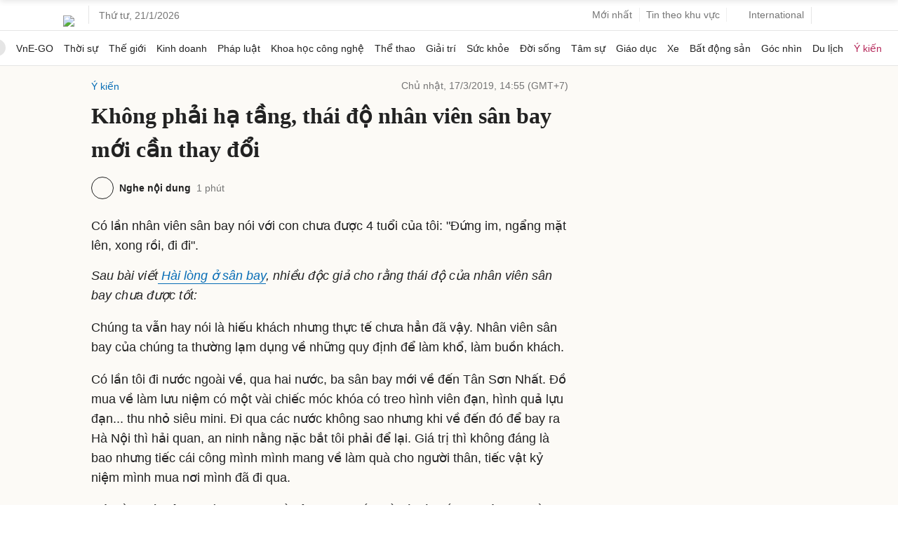

--- FILE ---
content_type: text/html; charset=utf-8
request_url: https://www.google.com/recaptcha/api2/aframe
body_size: 147
content:
<!DOCTYPE HTML><html><head><meta http-equiv="content-type" content="text/html; charset=UTF-8"></head><body><script nonce="hC3Aby2Q-IznJ3w_JFZ7gg">/** Anti-fraud and anti-abuse applications only. See google.com/recaptcha */ try{var clients={'sodar':'https://pagead2.googlesyndication.com/pagead/sodar?'};window.addEventListener("message",function(a){try{if(a.source===window.parent){var b=JSON.parse(a.data);var c=clients[b['id']];if(c){var d=document.createElement('img');d.src=c+b['params']+'&rc='+(localStorage.getItem("rc::a")?sessionStorage.getItem("rc::b"):"");window.document.body.appendChild(d);sessionStorage.setItem("rc::e",parseInt(sessionStorage.getItem("rc::e")||0)+1);localStorage.setItem("rc::h",'1768933335907');}}}catch(b){}});window.parent.postMessage("_grecaptcha_ready", "*");}catch(b){}</script></body></html>

--- FILE ---
content_type: application/javascript; charset=utf-8
request_url: https://scdn.eclick.vn/zone/1001012/ov_pc_detail_1001012.js
body_size: -100
content:
var smartAds = window.smartAds || {config: {}}; smartAds.config={"Bottom_sponsor":19035,"In_stream_1":16343,"In_stream_2":16371,"In_stream_3":16509,"Large_sponsor":19723};

--- FILE ---
content_type: application/javascript; charset=utf-8
request_url: https://scdn.eclick.vn/delivery/dfp/ov_pc_vne_1001012_detail.js
body_size: 37688
content:
var googletag=window.googletag||{},pbjs=window.pbjs||{},Criteo=window.Criteo||{};googletag.cmd=googletag.cmd||[];pbjs.que=pbjs.que||[];Criteo.events=Criteo.events||[];var googTagCode=window.googTagCode||{display:[],config:null,tag:{}};
try{var prebidConfig={"/Vnexpress/Desktop/Large1/Doisong/":{"prebid":{"sizes":[[300,600],[300,250]],"bidder":{"criteo":{"networkId":3095},"eclickads":{"zid":"22936"},"ix":{"siteId":"1208452"},"openx":{"unit":"563949966","delDomain":"fptonline-d.openx.net"},"pubmatic":{"publisherId":"158804","adSlot":"Vnexpress_web"},"ttd":{"supplySourceId":"vnexpress","publisherId":"1"},"unruly":{"siteId":291327}}}},"/Vnexpress/Desktop/Large1/Giaitri/":{"prebid":{"sizes":[[300,600],[300,250]],"bidder":{"criteo":{"networkId":3095},"eclickads":{"zid":"22936"},"ix":{"siteId":"1208452"},"openx":{"unit":"563949966","delDomain":"fptonline-d.openx.net"},"pubmatic":{"publisherId":"158804","adSlot":"Vnexpress_web"},"ttd":{"supplySourceId":"vnexpress","publisherId":"1"},"unruly":{"siteId":291327}}}},"/Vnexpress/Desktop/Large1/Dulich/":{"prebid":{"sizes":[[300,600],[300,250]],"bidder":{"criteo":{"networkId":3095},"eclickads":{"zid":"22936"},"ix":{"siteId":"1208452"},"openx":{"unit":"563949966","delDomain":"fptonline-d.openx.net"},"pubmatic":{"publisherId":"158804","adSlot":"Vnexpress_web"},"ttd":{"supplySourceId":"vnexpress","publisherId":"1"},"unruly":{"siteId":291327}}}},"/Vnexpress/Desktop/Large1/Tamsu/":{"prebid":{"sizes":[[300,600],[300,250]],"bidder":{"criteo":{"networkId":3095},"eclickads":{"zid":"22936"},"ix":{"siteId":"1208452"},"openx":{"unit":"563949966","delDomain":"fptonline-d.openx.net"},"pubmatic":{"publisherId":"158804","adSlot":"Vnexpress_web"},"ttd":{"supplySourceId":"vnexpress","publisherId":"1"},"unruly":{"siteId":291327}}}},"/Vnexpress/Desktop/Large1/Suckhoe/":{"prebid":{"sizes":[[300,600],[300,250]],"bidder":{"criteo":{"networkId":3095},"eclickads":{"zid":"22936"},"ix":{"siteId":"1208452"},"openx":{"unit":"563949966","delDomain":"fptonline-d.openx.net"},"pubmatic":{"publisherId":"158804","adSlot":"Vnexpress_web"},"ttd":{"supplySourceId":"vnexpress","publisherId":"1"},"unruly":{"siteId":291327}}}},"/Vnexpress/Desktop/Large1/Ykien/":{"prebid":{"sizes":[[300,600],[300,250]],"bidder":{"criteo":{"networkId":3095},"eclickads":{"zid":"22936"},"ix":{"siteId":"1208452"},"openx":{"unit":"563949966","delDomain":"fptonline-d.openx.net"},"pubmatic":{"publisherId":"158804","adSlot":"Vnexpress_web"},"ttd":{"supplySourceId":"vnexpress","publisherId":"1"},"unruly":{"siteId":291327}}}},"/Vnexpress/Desktop/Large1/Hai/":{"prebid":{"sizes":[[300,600],[300,250]],"bidder":{"criteo":{"networkId":3095},"eclickads":{"zid":"22936"},"ix":{"siteId":"1208452"},"openx":{"unit":"563949966","delDomain":"fptonline-d.openx.net"},"pubmatic":{"publisherId":"158804","adSlot":"Vnexpress_web"},"ttd":{"supplySourceId":"vnexpress","publisherId":"1"},"unruly":{"siteId":291327}}}},"/Vnexpress/Desktop/Large1":{"prebid":{"sizes":[[300,600],[300,250]],"bidder":{"criteo":{"networkId":3095},"eclickads":{"zid":"22724"},"ix":{"siteId":"1208452"},"openx":{"unit":"563949966","delDomain":"fptonline-d.openx.net"},"pubmatic":{"publisherId":"158804","adSlot":"Vnexpress_web"},"ttd":{"supplySourceId":"vnexpress","publisherId":"1"},"unruly":{"siteId":291327}}}},"/Vnexpress/Desktop/Large2/Doisong/":{"prebid":{"sizes":[[300,600],[300,250]],"bidder":{"criteo":{"networkId":3095},"eclickads":{"zid":"22938"},"ix":{"siteId":"1208452"},"openx":{"unit":"563949966","delDomain":"fptonline-d.openx.net"},"pubmatic":{"publisherId":"158804","adSlot":"Vnexpress_web"},"ttd":{"supplySourceId":"vnexpress","publisherId":"1"},"unruly":{"siteId":291327}}}},"/Vnexpress/Desktop/Large2/Giaitri/":{"prebid":{"sizes":[[300,600],[300,250]],"bidder":{"criteo":{"networkId":3095},"eclickads":{"zid":"22938"},"ix":{"siteId":"1208452"},"openx":{"unit":"563949966","delDomain":"fptonline-d.openx.net"},"pubmatic":{"publisherId":"158804","adSlot":"Vnexpress_web"},"ttd":{"supplySourceId":"vnexpress","publisherId":"1"},"unruly":{"siteId":291327}}}},"/Vnexpress/Desktop/Large2/Dulich/":{"prebid":{"sizes":[[300,600],[300,250]],"bidder":{"criteo":{"networkId":3095},"eclickads":{"zid":"22938"},"ix":{"siteId":"1208452"},"openx":{"unit":"563949966","delDomain":"fptonline-d.openx.net"},"pubmatic":{"publisherId":"158804","adSlot":"Vnexpress_web"},"ttd":{"supplySourceId":"vnexpress","publisherId":"1"},"unruly":{"siteId":291327}}}},"/Vnexpress/Desktop/Large2/Tamsu/":{"prebid":{"sizes":[[300,600],[300,250]],"bidder":{"criteo":{"networkId":3095},"eclickads":{"zid":"22938"},"ix":{"siteId":"1208452"},"openx":{"unit":"563949966","delDomain":"fptonline-d.openx.net"},"pubmatic":{"publisherId":"158804","adSlot":"Vnexpress_web"},"ttd":{"supplySourceId":"vnexpress","publisherId":"1"},"unruly":{"siteId":291327}}}},"/Vnexpress/Desktop/Large2/Suckhoe/":{"prebid":{"sizes":[[300,600],[300,250]],"bidder":{"criteo":{"networkId":3095},"eclickads":{"zid":"22938"},"ix":{"siteId":"1208452"},"openx":{"unit":"563949966","delDomain":"fptonline-d.openx.net"},"pubmatic":{"publisherId":"158804","adSlot":"Vnexpress_web"},"ttd":{"supplySourceId":"vnexpress","publisherId":"1"},"unruly":{"siteId":291327}}}},"/Vnexpress/Desktop/Large2/Ykien/":{"prebid":{"sizes":[[300,600],[300,250]],"bidder":{"criteo":{"networkId":3095},"eclickads":{"zid":"22938"},"ix":{"siteId":"1208452"},"openx":{"unit":"563949966","delDomain":"fptonline-d.openx.net"},"pubmatic":{"publisherId":"158804","adSlot":"Vnexpress_web"},"ttd":{"supplySourceId":"vnexpress","publisherId":"1"},"unruly":{"siteId":291327}}}},"/Vnexpress/Desktop/Large2/Hai/":{"prebid":{"sizes":[[300,600],[300,250]],"bidder":{"criteo":{"networkId":3095},"eclickads":{"zid":"22938"},"ix":{"siteId":"1208452"},"openx":{"unit":"563949966","delDomain":"fptonline-d.openx.net"},"pubmatic":{"publisherId":"158804","adSlot":"Vnexpress_web"},"ttd":{"supplySourceId":"vnexpress","publisherId":"1"},"unruly":{"siteId":291327}}}},"/Vnexpress/Desktop/Large2":{"prebid":{"sizes":[[300,600],[300,250]],"bidder":{"criteo":{"networkId":3095},"eclickads":{"zid":"22716"},"ix":{"siteId":"1208452"},"openx":{"unit":"563949966","delDomain":"fptonline-d.openx.net"},"pubmatic":{"publisherId":"158804","adSlot":"Vnexpress_web"},"ttd":{"supplySourceId":"vnexpress","publisherId":"1"},"unruly":{"siteId":291327}}}},"/Vnexpress/Desktop/Large3/Doisong/":{"prebid":{"sizes":[[300,600],[300,250]],"bidder":{"criteo":{"networkId":3095},"eclickads":{"zid":"22937"},"ix":{"siteId":"1208452"},"openx":{"unit":"563949966","delDomain":"fptonline-d.openx.net"},"pubmatic":{"publisherId":"158804","adSlot":"Vnexpress_web"},"ttd":{"supplySourceId":"vnexpress","publisherId":"1"},"unruly":{"siteId":291327}}}},"/Vnexpress/Desktop/Large3/Giaitri/":{"prebid":{"sizes":[[300,600],[300,250]],"bidder":{"criteo":{"networkId":3095},"eclickads":{"zid":"22937"},"ix":{"siteId":"1208452"},"openx":{"unit":"563949966","delDomain":"fptonline-d.openx.net"},"pubmatic":{"publisherId":"158804","adSlot":"Vnexpress_web"},"ttd":{"supplySourceId":"vnexpress","publisherId":"1"},"unruly":{"siteId":291327}}}},"/Vnexpress/Desktop/Large3/Dulich/":{"prebid":{"sizes":[[300,600],[300,250]],"bidder":{"criteo":{"networkId":3095},"eclickads":{"zid":"22937"},"ix":{"siteId":"1208452"},"openx":{"unit":"563949966","delDomain":"fptonline-d.openx.net"},"pubmatic":{"publisherId":"158804","adSlot":"Vnexpress_web"},"ttd":{"supplySourceId":"vnexpress","publisherId":"1"},"unruly":{"siteId":291327}}}},"/Vnexpress/Desktop/Large3/Tamsu/":{"prebid":{"sizes":[[300,600],[300,250]],"bidder":{"criteo":{"networkId":3095},"eclickads":{"zid":"22937"},"ix":{"siteId":"1208452"},"openx":{"unit":"563949966","delDomain":"fptonline-d.openx.net"},"pubmatic":{"publisherId":"158804","adSlot":"Vnexpress_web"},"ttd":{"supplySourceId":"vnexpress","publisherId":"1"},"unruly":{"siteId":291327}}}},"/Vnexpress/Desktop/Large3/Suckhoe/":{"prebid":{"sizes":[[300,600],[300,250]],"bidder":{"criteo":{"networkId":3095},"eclickads":{"zid":"22937"},"ix":{"siteId":"1208452"},"openx":{"unit":"563949966","delDomain":"fptonline-d.openx.net"},"pubmatic":{"publisherId":"158804","adSlot":"Vnexpress_web"},"ttd":{"supplySourceId":"vnexpress","publisherId":"1"},"unruly":{"siteId":291327}}}},"/Vnexpress/Desktop/Large3/Ykien/":{"prebid":{"sizes":[[300,600],[300,250]],"bidder":{"criteo":{"networkId":3095},"eclickads":{"zid":"22937"},"ix":{"siteId":"1208452"},"openx":{"unit":"563949966","delDomain":"fptonline-d.openx.net"},"pubmatic":{"publisherId":"158804","adSlot":"Vnexpress_web"},"ttd":{"supplySourceId":"vnexpress","publisherId":"1"},"unruly":{"siteId":291327}}}},"/Vnexpress/Desktop/Large3/Hai/":{"prebid":{"sizes":[[300,600],[300,250]],"bidder":{"criteo":{"networkId":3095},"eclickads":{"zid":"22937"},"ix":{"siteId":"1208452"},"openx":{"unit":"563949966","delDomain":"fptonline-d.openx.net"},"pubmatic":{"publisherId":"158804","adSlot":"Vnexpress_web"},"ttd":{"supplySourceId":"vnexpress","publisherId":"1"},"unruly":{"siteId":291327}}}},"/Vnexpress/Desktop/Large3":{"prebid":{"sizes":[[300,600],[300,250]],"bidder":{"criteo":{"networkId":3095},"eclickads":{"zid":"22717"},"ix":{"siteId":"1208452"},"openx":{"unit":"563949966","delDomain":"fptonline-d.openx.net"},"pubmatic":{"publisherId":"158804","adSlot":"Vnexpress_web"},"ttd":{"supplySourceId":"vnexpress","publisherId":"1"},"unruly":{"siteId":291327}}}},"/Vnexpress/Desktop/Large4/Doisong/":{"prebid":{"sizes":[[300,600],[300,250]],"bidder":{"criteo":{"networkId":3095},"eclickads":{"zid":"22939"},"ix":{"siteId":"1208452"},"openx":{"unit":"563949966","delDomain":"fptonline-d.openx.net"},"pubmatic":{"publisherId":"158804","adSlot":"Vnexpress_web"},"ttd":{"supplySourceId":"vnexpress","publisherId":"1"},"unruly":{"siteId":291327}}}},"/Vnexpress/Desktop/Large4/Giaitri/":{"prebid":{"sizes":[[300,600],[300,250]],"bidder":{"criteo":{"networkId":3095},"eclickads":{"zid":"22939"},"ix":{"siteId":"1208452"},"openx":{"unit":"563949966","delDomain":"fptonline-d.openx.net"},"pubmatic":{"publisherId":"158804","adSlot":"Vnexpress_web"},"ttd":{"supplySourceId":"vnexpress","publisherId":"1"},"unruly":{"siteId":291327}}}},"/Vnexpress/Desktop/Large4/Dulich/":{"prebid":{"sizes":[[300,600],[300,250]],"bidder":{"criteo":{"networkId":3095},"eclickads":{"zid":"22939"},"ix":{"siteId":"1208452"},"openx":{"unit":"563949966","delDomain":"fptonline-d.openx.net"},"pubmatic":{"publisherId":"158804","adSlot":"Vnexpress_web"},"ttd":{"supplySourceId":"vnexpress","publisherId":"1"},"unruly":{"siteId":291327}}}},"/Vnexpress/Desktop/Large4/Tamsu/":{"prebid":{"sizes":[[300,600],[300,250]],"bidder":{"criteo":{"networkId":3095},"eclickads":{"zid":"22939"},"ix":{"siteId":"1208452"},"openx":{"unit":"563949966","delDomain":"fptonline-d.openx.net"},"pubmatic":{"publisherId":"158804","adSlot":"Vnexpress_web"},"ttd":{"supplySourceId":"vnexpress","publisherId":"1"},"unruly":{"siteId":291327}}}},"/Vnexpress/Desktop/Large4/Suckhoe/":{"prebid":{"sizes":[[300,600],[300,250]],"bidder":{"criteo":{"networkId":3095},"eclickads":{"zid":"22939"},"ix":{"siteId":"1208452"},"openx":{"unit":"563949966","delDomain":"fptonline-d.openx.net"},"pubmatic":{"publisherId":"158804","adSlot":"Vnexpress_web"},"ttd":{"supplySourceId":"vnexpress","publisherId":"1"},"unruly":{"siteId":291327}}}},"/Vnexpress/Desktop/Large4/Ykien/":{"prebid":{"sizes":[[300,600],[300,250]],"bidder":{"criteo":{"networkId":3095},"eclickads":{"zid":"22939"},"ix":{"siteId":"1208452"},"openx":{"unit":"563949966","delDomain":"fptonline-d.openx.net"},"pubmatic":{"publisherId":"158804","adSlot":"Vnexpress_web"},"ttd":{"supplySourceId":"vnexpress","publisherId":"1"},"unruly":{"siteId":291327}}}},"/Vnexpress/Desktop/Large4/Hai/":{"prebid":{"sizes":[[300,600],[300,250]],"bidder":{"criteo":{"networkId":3095},"eclickads":{"zid":"22939"},"ix":{"siteId":"1208452"},"openx":{"unit":"563949966","delDomain":"fptonline-d.openx.net"},"pubmatic":{"publisherId":"158804","adSlot":"Vnexpress_web"},"ttd":{"supplySourceId":"vnexpress","publisherId":"1"},"unruly":{"siteId":291327}}}},"/Vnexpress/Desktop/Large4":{"prebid":{"sizes":[[300,600],[300,250]],"bidder":{"criteo":{"networkId":3095},"eclickads":{"zid":"22718"},"ix":{"siteId":"1208452"},"openx":{"unit":"563949966","delDomain":"fptonline-d.openx.net"},"pubmatic":{"publisherId":"158804","adSlot":"Vnexpress_web"},"ttd":{"supplySourceId":"vnexpress","publisherId":"1"},"unruly":{"siteId":291327}}}},"/Vnexpress/Desktop/Breakpage/Doisong/":{"prebid":{"sizes":[[1100,250],[970,250],[970,90],[728,90]],"bidder":{"criteo":{"networkId":3095},"eclickads":{"zid":"23050"},"ix":{"siteId":"1208452"},"openx":{"unit":"563949966","delDomain":"fptonline-d.openx.net"},"pubmatic":{"publisherId":"158804","adSlot":"Vnexpress_web"},"ttd":{"supplySourceId":"vnexpress","publisherId":"1"},"unruly":{"siteId":291327}}}},"/Vnexpress/Desktop/Breakpage/Giaitri/":{"prebid":{"sizes":[[1100,250],[970,250],[970,90],[728,90]],"bidder":{"criteo":{"networkId":3095},"eclickads":{"zid":"23050"},"ix":{"siteId":"1208452"},"openx":{"unit":"563949966","delDomain":"fptonline-d.openx.net"},"pubmatic":{"publisherId":"158804","adSlot":"Vnexpress_web"},"ttd":{"supplySourceId":"vnexpress","publisherId":"1"},"unruly":{"siteId":291327}}}},"/Vnexpress/Desktop/Breakpage/Dulich/":{"prebid":{"sizes":[[1100,250],[970,250],[970,90],[728,90]],"bidder":{"criteo":{"networkId":3095},"eclickads":{"zid":"23050"},"ix":{"siteId":"1208452"},"openx":{"unit":"563949966","delDomain":"fptonline-d.openx.net"},"pubmatic":{"publisherId":"158804","adSlot":"Vnexpress_web"},"ttd":{"supplySourceId":"vnexpress","publisherId":"1"},"unruly":{"siteId":291327}}}},"/Vnexpress/Desktop/Breakpage/Tamsu/":{"prebid":{"sizes":[[1100,250],[970,250],[970,90],[728,90]],"bidder":{"criteo":{"networkId":3095},"eclickads":{"zid":"23050"},"ix":{"siteId":"1208452"},"openx":{"unit":"563949966","delDomain":"fptonline-d.openx.net"},"pubmatic":{"publisherId":"158804","adSlot":"Vnexpress_web"},"ttd":{"supplySourceId":"vnexpress","publisherId":"1"},"unruly":{"siteId":291327}}}},"/Vnexpress/Desktop/Breakpage/Suckhoe/":{"prebid":{"sizes":[[1100,250],[970,250],[970,90],[728,90]],"bidder":{"criteo":{"networkId":3095},"eclickads":{"zid":"23050"},"ix":{"siteId":"1208452"},"openx":{"unit":"563949966","delDomain":"fptonline-d.openx.net"},"pubmatic":{"publisherId":"158804","adSlot":"Vnexpress_web"},"ttd":{"supplySourceId":"vnexpress","publisherId":"1"},"unruly":{"siteId":291327}}}},"/Vnexpress/Desktop/Breakpage/Ykien/":{"prebid":{"sizes":[[1100,250],[970,250],[970,90],[728,90]],"bidder":{"criteo":{"networkId":3095},"eclickads":{"zid":"23050"},"ix":{"siteId":"1208452"},"openx":{"unit":"563949966","delDomain":"fptonline-d.openx.net"},"pubmatic":{"publisherId":"158804","adSlot":"Vnexpress_web"},"ttd":{"supplySourceId":"vnexpress","publisherId":"1"},"unruly":{"siteId":291327}}}},"/Vnexpress/Desktop/Breakpage/Hai/":{"prebid":{"sizes":[[1100,250],[970,250],[970,90],[728,90]],"bidder":{"criteo":{"networkId":3095},"eclickads":{"zid":"23050"},"ix":{"siteId":"1208452"},"openx":{"unit":"563949966","delDomain":"fptonline-d.openx.net"},"pubmatic":{"publisherId":"158804","adSlot":"Vnexpress_web"},"ttd":{"supplySourceId":"vnexpress","publisherId":"1"},"unruly":{"siteId":291327}}}},"/Vnexpress/Desktop/Breakpage":{"prebid":{"sizes":[[1100,250],[970,250],[970,90],[728,90]],"bidder":{"criteo":{"networkId":3095},"eclickads":{"zid":"22657"},"ix":{"siteId":"1208452"},"openx":{"unit":"563949966","delDomain":"fptonline-d.openx.net"},"pubmatic":{"publisherId":"158804","adSlot":"Vnexpress_web"},"ttd":{"supplySourceId":"vnexpress","publisherId":"1"},"unruly":{"siteId":291327}}}},"/Vnexpress/Desktop/Masthead/Doisong/":{"prebid":{"sizes":[[1100,250],[970,250],[970,90],[728,90]],"bidder":{"criteo":{"networkId":3095},"eclickads":{"zid":"23042"},"ix":{"siteId":"1208452"},"openx":{"unit":"563949966","delDomain":"fptonline-d.openx.net"},"pubmatic":{"publisherId":"158804","adSlot":"Vnexpress_web"},"ttd":{"supplySourceId":"vnexpress","publisherId":"1"},"unruly":{"siteId":291327}}}},"/Vnexpress/Desktop/Masthead/Giaitri/":{"prebid":{"sizes":[[1100,250],[970,250],[970,90],[728,90]],"bidder":{"criteo":{"networkId":3095},"eclickads":{"zid":"23042"},"ix":{"siteId":"1208452"},"openx":{"unit":"563949966","delDomain":"fptonline-d.openx.net"},"pubmatic":{"publisherId":"158804","adSlot":"Vnexpress_web"},"ttd":{"supplySourceId":"vnexpress","publisherId":"1"},"unruly":{"siteId":291327}}}},"/Vnexpress/Desktop/Masthead/Dulich/":{"prebid":{"sizes":[[1100,250],[970,250],[970,90],[728,90]],"bidder":{"criteo":{"networkId":3095},"eclickads":{"zid":"23042"},"ix":{"siteId":"1208452"},"openx":{"unit":"563949966","delDomain":"fptonline-d.openx.net"},"pubmatic":{"publisherId":"158804","adSlot":"Vnexpress_web"},"ttd":{"supplySourceId":"vnexpress","publisherId":"1"},"unruly":{"siteId":291327}}}},"/Vnexpress/Desktop/Masthead/Tamsu/":{"prebid":{"sizes":[[1100,250],[970,250],[970,90],[728,90]],"bidder":{"criteo":{"networkId":3095},"eclickads":{"zid":"23042"},"ix":{"siteId":"1208452"},"openx":{"unit":"563949966","delDomain":"fptonline-d.openx.net"},"pubmatic":{"publisherId":"158804","adSlot":"Vnexpress_web"},"ttd":{"supplySourceId":"vnexpress","publisherId":"1"},"unruly":{"siteId":291327}}}},"/Vnexpress/Desktop/Masthead/Suckhoe/":{"prebid":{"sizes":[[1100,250],[970,250],[970,90],[728,90]],"bidder":{"criteo":{"networkId":3095},"eclickads":{"zid":"23042"},"ix":{"siteId":"1208452"},"openx":{"unit":"563949966","delDomain":"fptonline-d.openx.net"},"pubmatic":{"publisherId":"158804","adSlot":"Vnexpress_web"},"ttd":{"supplySourceId":"vnexpress","publisherId":"1"},"unruly":{"siteId":291327}}}},"/Vnexpress/Desktop/Masthead/Ykien/":{"prebid":{"sizes":[[1100,250],[970,250],[970,90],[728,90]],"bidder":{"criteo":{"networkId":3095},"eclickads":{"zid":"23042"},"ix":{"siteId":"1208452"},"openx":{"unit":"563949966","delDomain":"fptonline-d.openx.net"},"pubmatic":{"publisherId":"158804","adSlot":"Vnexpress_web"},"ttd":{"supplySourceId":"vnexpress","publisherId":"1"},"unruly":{"siteId":291327}}}},"/Vnexpress/Desktop/Masthead/Hai/":{"prebid":{"sizes":[[1100,250],[970,250],[970,90],[728,90]],"bidder":{"criteo":{"networkId":3095},"eclickads":{"zid":"23042"},"ix":{"siteId":"1208452"},"openx":{"unit":"563949966","delDomain":"fptonline-d.openx.net"},"pubmatic":{"publisherId":"158804","adSlot":"Vnexpress_web"},"ttd":{"supplySourceId":"vnexpress","publisherId":"1"},"unruly":{"siteId":291327}}}},"/Vnexpress/Desktop/Masthead/":{"prebid":{"sizes":[[1100,250],[970,250],[970,90],[728,90]],"bidder":{"criteo":{"networkId":3095},"eclickads":{"zid":"22723"},"ix":{"siteId":"1208452"},"openx":{"unit":"563949966","delDomain":"fptonline-d.openx.net"},"pubmatic":{"publisherId":"158804","adSlot":"Vnexpress_web"},"ttd":{"supplySourceId":"vnexpress","publisherId":"1"},"unruly":{"siteId":291327}}}},"/Vnexpress/Desktop/Bottom/":{"prebid":{"sizes":[[1100,90],[970,90],[728,90]],"bidder":{"criteo":{"networkId":3095},"ix":{"siteId":"1208452"},"openx":{"unit":"563949966","delDomain":"fptonline-d.openx.net"},"pubmatic":{"publisherId":"158804","adSlot":"Vnexpress_web"},"ttd":{"supplySourceId":"vnexpress","publisherId":"1"},"unruly":{"siteId":291327}}}},"/Vnexpress/Desktop/Inarticle/Doisong/":{"prebid":{"sizes":[[300,250],[480,270],[670,270]],"bidder":{"criteo":{"networkId":3095},"eclickads":{"zid":"23040 "},"ix":{"siteId":"1208452"},"openx":{"unit":"563949966","delDomain":"fptonline-d.openx.net"},"pubmatic":{"publisherId":"158804","adSlot":"Vnexpress_web"},"ttd":{"supplySourceId":"vnexpress","publisherId":"1"},"unruly":{"siteId":291327}},"aps":{"display":{"sizes":[[300,250],[250,250]]},"video":{"sizes":[[400,225]]}}}},"/Vnexpress/Desktop/Inarticle/Giaitri/":{"prebid":{"sizes":[[300,250],[480,270],[670,270]],"bidder":{"criteo":{"networkId":3095},"eclickads":{"zid":"23040 "},"ix":{"siteId":"1208452"},"openx":{"unit":"563949966","delDomain":"fptonline-d.openx.net"},"pubmatic":{"publisherId":"158804","adSlot":"Vnexpress_web"},"ttd":{"supplySourceId":"vnexpress","publisherId":"1"},"unruly":{"siteId":291327}},"aps":{"display":{"sizes":[[300,250],[250,250]]},"video":{"sizes":[[400,225]]}}}},"/Vnexpress/Desktop/Inarticle/Dulich/":{"prebid":{"sizes":[[300,250],[480,270],[670,270]],"bidder":{"criteo":{"networkId":3095},"eclickads":{"zid":"23040 "},"ix":{"siteId":"1208452"},"openx":{"unit":"563949966","delDomain":"fptonline-d.openx.net"},"pubmatic":{"publisherId":"158804","adSlot":"Vnexpress_web"},"ttd":{"supplySourceId":"vnexpress","publisherId":"1"},"unruly":{"siteId":291327}},"aps":{"display":{"sizes":[[300,250],[250,250]]},"video":{"sizes":[[400,225]]}}}},"/Vnexpress/Desktop/Inarticle/Tamsu/":{"prebid":{"sizes":[[300,250],[480,270],[670,270]],"bidder":{"criteo":{"networkId":3095},"eclickads":{"zid":"23040 "},"ix":{"siteId":"1208452"},"openx":{"unit":"563949966","delDomain":"fptonline-d.openx.net"},"pubmatic":{"publisherId":"158804","adSlot":"Vnexpress_web"},"ttd":{"supplySourceId":"vnexpress","publisherId":"1"},"unruly":{"siteId":291327}},"aps":{"display":{"sizes":[[300,250],[250,250]]},"video":{"sizes":[[400,225]]}}}},"/Vnexpress/Desktop/Inarticle/Suckhoe/":{"prebid":{"sizes":[[300,250],[480,270],[670,270]],"bidder":{"criteo":{"networkId":3095},"eclickads":{"zid":"23040 "},"ix":{"siteId":"1208452"},"openx":{"unit":"563949966","delDomain":"fptonline-d.openx.net"},"pubmatic":{"publisherId":"158804","adSlot":"Vnexpress_web"},"ttd":{"supplySourceId":"vnexpress","publisherId":"1"},"unruly":{"siteId":291327}},"aps":{"display":{"sizes":[[300,250],[250,250]]},"video":{"sizes":[[400,225]]}}}},"/Vnexpress/Desktop/Inarticle/Ykien/":{"prebid":{"sizes":[[300,250],[480,270],[670,270]],"bidder":{"criteo":{"networkId":3095},"eclickads":{"zid":"23040 "},"ix":{"siteId":"1208452"},"openx":{"unit":"563949966","delDomain":"fptonline-d.openx.net"},"pubmatic":{"publisherId":"158804","adSlot":"Vnexpress_web"},"ttd":{"supplySourceId":"vnexpress","publisherId":"1"},"unruly":{"siteId":291327}},"aps":{"display":{"sizes":[[300,250],[250,250]]},"video":{"sizes":[[400,225]]}}}},"/Vnexpress/Desktop/Inarticle/Hai/":{"prebid":{"sizes":[[300,250],[480,270],[670,270]],"bidder":{"criteo":{"networkId":3095},"eclickads":{"zid":"23040 "},"ix":{"siteId":"1208452"},"openx":{"unit":"563949966","delDomain":"fptonline-d.openx.net"},"pubmatic":{"publisherId":"158804","adSlot":"Vnexpress_web"},"ttd":{"supplySourceId":"vnexpress","publisherId":"1"},"unruly":{"siteId":291327}},"aps":{"display":{"sizes":[[300,250],[250,250]]},"video":{"sizes":[[400,225]]}}}},"/Vnexpress/Desktop/Inarticle/":{"prebid":{"sizes":[[300,250],[480,270],[670,270]],"bidder":{"criteo":{"networkId":3095},"eclickads":{"zid":"22644"},"ix":{"siteId":"1208452"},"openx":{"unit":"563949966","delDomain":"fptonline-d.openx.net"},"pubmatic":{"publisherId":"158804","adSlot":"Vnexpress_web"},"ttd":{"supplySourceId":"vnexpress","publisherId":"1"},"unruly":{"siteId":291327}},"aps":{"display":{"sizes":[[300,250],[250,250]]},"video":{"sizes":[[400,225]]}}}},"/Vnexpress/Desktop/Incomment/Doisong/":{"prebid":{"sizes":[[300,250],[480,270]],"bidder":{"criteo":{"networkId":3095},"eclickads":{"zid":"23047"},"ix":{"siteId":"1208452"},"openx":{"unit":"563949966","delDomain":"fptonline-d.openx.net"},"pubmatic":{"publisherId":"158804","adSlot":"Vnexpress_web"},"ttd":{"supplySourceId":"vnexpress","publisherId":"1"},"unruly":{"siteId":291327}}}},"/Vnexpress/Desktop/Incomment/Giaitri/":{"prebid":{"sizes":[[300,250],[480,270]],"bidder":{"criteo":{"networkId":3095},"eclickads":{"zid":"23047"},"ix":{"siteId":"1208452"},"openx":{"unit":"563949966","delDomain":"fptonline-d.openx.net"},"pubmatic":{"publisherId":"158804","adSlot":"Vnexpress_web"},"ttd":{"supplySourceId":"vnexpress","publisherId":"1"},"unruly":{"siteId":291327}}}},"/Vnexpress/Desktop/Incomment/Dulich/":{"prebid":{"sizes":[[300,250],[480,270]],"bidder":{"criteo":{"networkId":3095},"eclickads":{"zid":"23047"},"ix":{"siteId":"1208452"},"openx":{"unit":"563949966","delDomain":"fptonline-d.openx.net"},"pubmatic":{"publisherId":"158804","adSlot":"Vnexpress_web"},"ttd":{"supplySourceId":"vnexpress","publisherId":"1"},"unruly":{"siteId":291327}}}},"/Vnexpress/Desktop/Incomment/Tamsu/":{"prebid":{"sizes":[[300,250],[480,270]],"bidder":{"criteo":{"networkId":3095},"eclickads":{"zid":"23047"},"ix":{"siteId":"1208452"},"openx":{"unit":"563949966","delDomain":"fptonline-d.openx.net"},"pubmatic":{"publisherId":"158804","adSlot":"Vnexpress_web"},"ttd":{"supplySourceId":"vnexpress","publisherId":"1"},"unruly":{"siteId":291327}}}},"/Vnexpress/Desktop/Incomment/Suckhoe/":{"prebid":{"sizes":[[300,250],[480,270]],"bidder":{"criteo":{"networkId":3095},"eclickads":{"zid":"23047"},"ix":{"siteId":"1208452"},"openx":{"unit":"563949966","delDomain":"fptonline-d.openx.net"},"pubmatic":{"publisherId":"158804","adSlot":"Vnexpress_web"},"ttd":{"supplySourceId":"vnexpress","publisherId":"1"},"unruly":{"siteId":291327}}}},"/Vnexpress/Desktop/Incomment/Ykien/":{"prebid":{"sizes":[[300,250],[480,270]],"bidder":{"criteo":{"networkId":3095},"eclickads":{"zid":"23047"},"ix":{"siteId":"1208452"},"openx":{"unit":"563949966","delDomain":"fptonline-d.openx.net"},"pubmatic":{"publisherId":"158804","adSlot":"Vnexpress_web"},"ttd":{"supplySourceId":"vnexpress","publisherId":"1"},"unruly":{"siteId":291327}}}},"/Vnexpress/Desktop/Incomment/Hai/":{"prebid":{"sizes":[[300,250],[480,270]],"bidder":{"criteo":{"networkId":3095},"eclickads":{"zid":"23047"},"ix":{"siteId":"1208452"},"openx":{"unit":"563949966","delDomain":"fptonline-d.openx.net"},"pubmatic":{"publisherId":"158804","adSlot":"Vnexpress_web"},"ttd":{"supplySourceId":"vnexpress","publisherId":"1"},"unruly":{"siteId":291327}}}},"/Vnexpress/Desktop/Incomment/":{"prebid":{"sizes":[[300,250],[480,270]],"bidder":{"criteo":{"networkId":3095},"eclickads":{"zid":"22702"},"ix":{"siteId":"1208452"},"openx":{"unit":"563949966","delDomain":"fptonline-d.openx.net"},"pubmatic":{"publisherId":"158804","adSlot":"Vnexpress_web"},"ttd":{"supplySourceId":"vnexpress","publisherId":"1"},"unruly":{"siteId":291327}}}},"/Vnexpress/Desktop/Sticky/Doisong/":{"prebid":{"sizes":[[970,90],[728,90],[1100,90]],"bidder":{"criteo":{"networkId":3095},"eclickads":{"zid":"23049"},"ix":{"siteId":"1208452"},"openx":{"unit":"563949966","delDomain":"fptonline-d.openx.net"},"pubmatic":{"publisherId":"158804","adSlot":"Vnexpress_web"},"ttd":{"supplySourceId":"vnexpress","publisherId":"1"},"unruly":{"siteId":291327}}}},"/Vnexpress/Desktop/Sticky/Giaitri/":{"prebid":{"sizes":[[970,90],[728,90],[1100,90]],"bidder":{"criteo":{"networkId":3095},"eclickads":{"zid":"23049"},"ix":{"siteId":"1208452"},"openx":{"unit":"563949966","delDomain":"fptonline-d.openx.net"},"pubmatic":{"publisherId":"158804","adSlot":"Vnexpress_web"},"ttd":{"supplySourceId":"vnexpress","publisherId":"1"},"unruly":{"siteId":291327}}}},"/Vnexpress/Desktop/Sticky/Dulich/":{"prebid":{"sizes":[[970,90],[728,90],[1100,90]],"bidder":{"criteo":{"networkId":3095},"eclickads":{"zid":"23049"},"ix":{"siteId":"1208452"},"openx":{"unit":"563949966","delDomain":"fptonline-d.openx.net"},"pubmatic":{"publisherId":"158804","adSlot":"Vnexpress_web"},"ttd":{"supplySourceId":"vnexpress","publisherId":"1"},"unruly":{"siteId":291327}}}},"/Vnexpress/Desktop/Sticky/Tamsu/":{"prebid":{"sizes":[[970,90],[728,90],[1100,90]],"bidder":{"criteo":{"networkId":3095},"eclickads":{"zid":"23049"},"ix":{"siteId":"1208452"},"openx":{"unit":"563949966","delDomain":"fptonline-d.openx.net"},"pubmatic":{"publisherId":"158804","adSlot":"Vnexpress_web"},"ttd":{"supplySourceId":"vnexpress","publisherId":"1"},"unruly":{"siteId":291327}}}},"/Vnexpress/Desktop/Sticky/Suckhoe/":{"prebid":{"sizes":[[970,90],[728,90],[1100,90]],"bidder":{"criteo":{"networkId":3095},"eclickads":{"zid":"23049"},"ix":{"siteId":"1208452"},"openx":{"unit":"563949966","delDomain":"fptonline-d.openx.net"},"pubmatic":{"publisherId":"158804","adSlot":"Vnexpress_web"},"ttd":{"supplySourceId":"vnexpress","publisherId":"1"},"unruly":{"siteId":291327}}}},"/Vnexpress/Desktop/Sticky/Ykien/":{"prebid":{"sizes":[[970,90],[728,90],[1100,90]],"bidder":{"criteo":{"networkId":3095},"eclickads":{"zid":"23049"},"ix":{"siteId":"1208452"},"openx":{"unit":"563949966","delDomain":"fptonline-d.openx.net"},"pubmatic":{"publisherId":"158804","adSlot":"Vnexpress_web"},"ttd":{"supplySourceId":"vnexpress","publisherId":"1"},"unruly":{"siteId":291327}}}},"/Vnexpress/Desktop/Sticky/Hai/":{"prebid":{"sizes":[[970,90],[728,90],[1100,90]],"bidder":{"criteo":{"networkId":3095},"eclickads":{"zid":"23049"},"ix":{"siteId":"1208452"},"openx":{"unit":"563949966","delDomain":"fptonline-d.openx.net"},"pubmatic":{"publisherId":"158804","adSlot":"Vnexpress_web"},"ttd":{"supplySourceId":"vnexpress","publisherId":"1"},"unruly":{"siteId":291327}}}},"/Vnexpress/Desktop/Sticky/":{"prebid":{"sizes":[[970,90],[728,90],[1100,90]],"bidder":{"criteo":{"networkId":3095},"eclickads":{"zid":"22956"},"ix":{"siteId":"1208452"},"openx":{"unit":"563949966","delDomain":"fptonline-d.openx.net"},"pubmatic":{"publisherId":"158804","adSlot":"Vnexpress_web"},"ttd":{"supplySourceId":"vnexpress","publisherId":"1"},"unruly":{"siteId":291327}}}},"/Vnexpress/Mobile/Masthead/Doisong/":{"prebid":{"sizes":[[300,100],[320,50],[320,100],[320,200],[360,207],[320,160]],"bidder":{"criteo":{"networkId":3095},"eclickads":{"zid":"23043"},"ix":{"siteId":"1208452"},"openx":{"unit":"563949966","delDomain":"fptonline-d.openx.net"},"pubmatic":{"publisherId":"158804","adSlot":"Vnexpress_web"},"ttd":{"supplySourceId":"vnexpress","publisherId":"1"},"unruly":{"siteId":291327}}}},"/Vnexpress/Mobile/Masthead/Giaitri/":{"prebid":{"sizes":[[300,100],[320,50],[320,100],[320,200],[360,207],[320,160]],"bidder":{"criteo":{"networkId":3095},"eclickads":{"zid":"23043"},"ix":{"siteId":"1208452"},"openx":{"unit":"563949966","delDomain":"fptonline-d.openx.net"},"pubmatic":{"publisherId":"158804","adSlot":"Vnexpress_web"},"ttd":{"supplySourceId":"vnexpress","publisherId":"1"},"unruly":{"siteId":291327}}}},"/Vnexpress/Mobile/Masthead/Dulich/":{"prebid":{"sizes":[[300,100],[320,50],[320,100],[320,200],[360,207],[320,160]],"bidder":{"criteo":{"networkId":3095},"eclickads":{"zid":"23043"},"ix":{"siteId":"1208452"},"openx":{"unit":"563949966","delDomain":"fptonline-d.openx.net"},"pubmatic":{"publisherId":"158804","adSlot":"Vnexpress_web"},"ttd":{"supplySourceId":"vnexpress","publisherId":"1"},"unruly":{"siteId":291327}}}},"/Vnexpress/Mobile/Masthead/Tamsu/":{"prebid":{"sizes":[[300,100],[320,50],[320,100],[320,200],[360,207],[320,160]],"bidder":{"criteo":{"networkId":3095},"eclickads":{"zid":"23043"},"ix":{"siteId":"1208452"},"openx":{"unit":"563949966","delDomain":"fptonline-d.openx.net"},"pubmatic":{"publisherId":"158804","adSlot":"Vnexpress_web"},"ttd":{"supplySourceId":"vnexpress","publisherId":"1"},"unruly":{"siteId":291327}}}},"/Vnexpress/Mobile/Masthead/Suckhoe/":{"prebid":{"sizes":[[300,100],[320,50],[320,100],[320,200],[360,207],[320,160]],"bidder":{"criteo":{"networkId":3095},"eclickads":{"zid":"23043"},"ix":{"siteId":"1208452"},"openx":{"unit":"563949966","delDomain":"fptonline-d.openx.net"},"pubmatic":{"publisherId":"158804","adSlot":"Vnexpress_web"},"ttd":{"supplySourceId":"vnexpress","publisherId":"1"},"unruly":{"siteId":291327}}}},"/Vnexpress/Mobile/Masthead/Ykien/":{"prebid":{"sizes":[[300,100],[320,50],[320,100],[320,200],[360,207],[320,160]],"bidder":{"criteo":{"networkId":3095},"eclickads":{"zid":"23043"},"ix":{"siteId":"1208452"},"openx":{"unit":"563949966","delDomain":"fptonline-d.openx.net"},"pubmatic":{"publisherId":"158804","adSlot":"Vnexpress_web"},"ttd":{"supplySourceId":"vnexpress","publisherId":"1"},"unruly":{"siteId":291327}}}},"/Vnexpress/Mobile/Masthead/Hai/":{"prebid":{"sizes":[[300,100],[320,50],[320,100],[320,200],[360,207],[320,160]],"bidder":{"criteo":{"networkId":3095},"eclickads":{"zid":"23043"},"ix":{"siteId":"1208452"},"openx":{"unit":"563949966","delDomain":"fptonline-d.openx.net"},"pubmatic":{"publisherId":"158804","adSlot":"Vnexpress_web"},"ttd":{"supplySourceId":"vnexpress","publisherId":"1"},"unruly":{"siteId":291327}}}},"/Vnexpress/Mobile/Masthead/Home":{"prebid":{"sizes":[[300,100],[320,50],[320,100],[320,200],[360,207],[320,160]],"bidder":{"criteo":{"networkId":3095},"eclickads":{"zid":"23052"},"ix":{"siteId":"1208452"},"openx":{"unit":"563949966","delDomain":"fptonline-d.openx.net"},"pubmatic":{"publisherId":"158804","adSlot":"Vnexpress_web"},"ttd":{"supplySourceId":"vnexpress","publisherId":"1"},"unruly":{"siteId":291327}}}},"/Vnexpress/Mobile/Masthead/":{"prebid":{"sizes":[[300,100],[320,50],[320,100],[320,200],[360,207],[320,160]],"bidder":{"criteo":{"networkId":3095},"eclickads":{"zid":"22722"},"ix":{"siteId":"1208452"},"openx":{"unit":"563949966","delDomain":"fptonline-d.openx.net"},"pubmatic":{"publisherId":"158804","adSlot":"Vnexpress_web"},"ttd":{"supplySourceId":"vnexpress","publisherId":"1"},"unruly":{"siteId":291327}}}},"/Vnexpress/Mobile/Breakpage/Doisong/":{"prebid":{"sizes":[[300,250]],"bidder":{"criteo":{"networkId":3095},"eclickads":{"zid":"23039"},"ix":{"siteId":"1208452"},"openx":{"unit":"563949966","delDomain":"fptonline-d.openx.net"},"pubmatic":{"publisherId":"158804","adSlot":"Vnexpress_web"},"ttd":{"supplySourceId":"vnexpress","publisherId":"1"},"unruly":{"siteId":291327}}}},"/Vnexpress/Mobile/Breakpage/Giaitri/":{"prebid":{"sizes":[[300,250]],"bidder":{"criteo":{"networkId":3095},"eclickads":{"zid":"23039"},"ix":{"siteId":"1208452"},"openx":{"unit":"563949966","delDomain":"fptonline-d.openx.net"},"pubmatic":{"publisherId":"158804","adSlot":"Vnexpress_web"},"ttd":{"supplySourceId":"vnexpress","publisherId":"1"},"unruly":{"siteId":291327}}}},"/Vnexpress/Mobile/Breakpage/Dulich/":{"prebid":{"sizes":[[300,250]],"bidder":{"criteo":{"networkId":3095},"eclickads":{"zid":"23039"},"ix":{"siteId":"1208452"},"openx":{"unit":"563949966","delDomain":"fptonline-d.openx.net"},"pubmatic":{"publisherId":"158804","adSlot":"Vnexpress_web"},"ttd":{"supplySourceId":"vnexpress","publisherId":"1"},"unruly":{"siteId":291327}}}},"/Vnexpress/Mobile/Breakpage/Tamsu/":{"prebid":{"sizes":[[300,250]],"bidder":{"criteo":{"networkId":3095},"eclickads":{"zid":"23039"},"ix":{"siteId":"1208452"},"openx":{"unit":"563949966","delDomain":"fptonline-d.openx.net"},"pubmatic":{"publisherId":"158804","adSlot":"Vnexpress_web"},"ttd":{"supplySourceId":"vnexpress","publisherId":"1"},"unruly":{"siteId":291327}}}},"/Vnexpress/Mobile/Breakpage/Suckhoe/":{"prebid":{"sizes":[[300,250]],"bidder":{"criteo":{"networkId":3095},"eclickads":{"zid":"23039"},"ix":{"siteId":"1208452"},"openx":{"unit":"563949966","delDomain":"fptonline-d.openx.net"},"pubmatic":{"publisherId":"158804","adSlot":"Vnexpress_web"},"ttd":{"supplySourceId":"vnexpress","publisherId":"1"},"unruly":{"siteId":291327}}}},"/Vnexpress/Mobile/Breakpage/Ykien/":{"prebid":{"sizes":[[300,250]],"bidder":{"criteo":{"networkId":3095},"eclickads":{"zid":"23039"},"ix":{"siteId":"1208452"},"openx":{"unit":"563949966","delDomain":"fptonline-d.openx.net"},"pubmatic":{"publisherId":"158804","adSlot":"Vnexpress_web"},"ttd":{"supplySourceId":"vnexpress","publisherId":"1"},"unruly":{"siteId":291327}}}},"/Vnexpress/Mobile/Breakpage/Hai/":{"prebid":{"sizes":[[300,250]],"bidder":{"criteo":{"networkId":3095},"eclickads":{"zid":"23039"},"ix":{"siteId":"1208452"},"openx":{"unit":"563949966","delDomain":"fptonline-d.openx.net"},"pubmatic":{"publisherId":"158804","adSlot":"Vnexpress_web"},"ttd":{"supplySourceId":"vnexpress","publisherId":"1"},"unruly":{"siteId":291327}}}},"/Vnexpress/Mobile/Breakpage/Home":{"prebid":{"sizes":[[300,250]],"bidder":{"criteo":{"networkId":3095},"eclickads":{"zid":"23053"},"ix":{"siteId":"1208452"},"openx":{"unit":"563949966","delDomain":"fptonline-d.openx.net"},"pubmatic":{"publisherId":"158804","adSlot":"Vnexpress_web"},"ttd":{"supplySourceId":"vnexpress","publisherId":"1"},"unruly":{"siteId":291327}}}},"/Vnexpress/Mobile/Breakpage/":{"prebid":{"sizes":[[300,250]],"bidder":{"criteo":{"networkId":3095},"eclickads":{"zid":"22654"},"ix":{"siteId":"1208452"},"openx":{"unit":"563949966","delDomain":"fptonline-d.openx.net"},"pubmatic":{"publisherId":"158804","adSlot":"Vnexpress_web"},"ttd":{"supplySourceId":"vnexpress","publisherId":"1"},"unruly":{"siteId":291327}}}},"/Vnexpress/Mobile/Large5":{"prebid":{"sizes":[],"bidder":{}}},"/Vnexpress/Mobile/Large1/Doisong/":{"prebid":{"sizes":[[300,250],[336,280]],"bidder":{"criteo":{"networkId":3095},"eclickads":{"zid":"23038"},"ix":{"siteId":"1208452"},"openx":{"unit":"563949966","delDomain":"fptonline-d.openx.net"},"pubmatic":{"publisherId":"158804","adSlot":"Vnexpress_web"},"ttd":{"supplySourceId":"vnexpress","publisherId":"1"},"unruly":{"siteId":291327}}}},"/Vnexpress/Mobile/Large1/Giaitri/":{"prebid":{"sizes":[[300,250],[336,280]],"bidder":{"criteo":{"networkId":3095},"eclickads":{"zid":"23038"},"ix":{"siteId":"1208452"},"openx":{"unit":"563949966","delDomain":"fptonline-d.openx.net"},"pubmatic":{"publisherId":"158804","adSlot":"Vnexpress_web"},"ttd":{"supplySourceId":"vnexpress","publisherId":"1"},"unruly":{"siteId":291327}}}},"/Vnexpress/Mobile/Large1/Dulich/":{"prebid":{"sizes":[[300,250],[336,280]],"bidder":{"criteo":{"networkId":3095},"eclickads":{"zid":"23038"},"ix":{"siteId":"1208452"},"openx":{"unit":"563949966","delDomain":"fptonline-d.openx.net"},"pubmatic":{"publisherId":"158804","adSlot":"Vnexpress_web"},"ttd":{"supplySourceId":"vnexpress","publisherId":"1"},"unruly":{"siteId":291327}}}},"/Vnexpress/Mobile/Large1/Tamsu/":{"prebid":{"sizes":[[300,250],[336,280]],"bidder":{"criteo":{"networkId":3095},"eclickads":{"zid":"23038"},"ix":{"siteId":"1208452"},"openx":{"unit":"563949966","delDomain":"fptonline-d.openx.net"},"pubmatic":{"publisherId":"158804","adSlot":"Vnexpress_web"},"ttd":{"supplySourceId":"vnexpress","publisherId":"1"},"unruly":{"siteId":291327}}}},"/Vnexpress/Mobile/Large1/Suckhoe/":{"prebid":{"sizes":[[300,250],[336,280]],"bidder":{"criteo":{"networkId":3095},"eclickads":{"zid":"23038"},"ix":{"siteId":"1208452"},"openx":{"unit":"563949966","delDomain":"fptonline-d.openx.net"},"pubmatic":{"publisherId":"158804","adSlot":"Vnexpress_web"},"ttd":{"supplySourceId":"vnexpress","publisherId":"1"},"unruly":{"siteId":291327}}}},"/Vnexpress/Mobile/Large1/Ykien/":{"prebid":{"sizes":[[300,250],[336,280]],"bidder":{"criteo":{"networkId":3095},"eclickads":{"zid":"23038"},"ix":{"siteId":"1208452"},"openx":{"unit":"563949966","delDomain":"fptonline-d.openx.net"},"pubmatic":{"publisherId":"158804","adSlot":"Vnexpress_web"},"ttd":{"supplySourceId":"vnexpress","publisherId":"1"},"unruly":{"siteId":291327}}}},"/Vnexpress/Mobile/Large1/Hai/":{"prebid":{"sizes":[[300,250],[336,280]],"bidder":{"criteo":{"networkId":3095},"eclickads":{"zid":"23038"},"ix":{"siteId":"1208452"},"openx":{"unit":"563949966","delDomain":"fptonline-d.openx.net"},"pubmatic":{"publisherId":"158804","adSlot":"Vnexpress_web"},"ttd":{"supplySourceId":"vnexpress","publisherId":"1"},"unruly":{"siteId":291327}}}},"/Vnexpress/Mobile/Large1/Home":{"prebid":{"sizes":[[300,250],[336,280]],"bidder":{"criteo":{"networkId":3095},"eclickads":{"zid":"23054"},"ix":{"siteId":"1208452"},"openx":{"unit":"563949966","delDomain":"fptonline-d.openx.net"},"pubmatic":{"publisherId":"158804","adSlot":"Vnexpress_web"},"ttd":{"supplySourceId":"vnexpress","publisherId":"1"},"unruly":{"siteId":291327}}}},"/Vnexpress/Mobile/Large1/":{"prebid":{"sizes":[[300,250],[336,280]],"bidder":{"criteo":{"networkId":3095},"eclickads":{"zid":"22645"},"ix":{"siteId":"1208452"},"openx":{"unit":"563949966","delDomain":"fptonline-d.openx.net"},"pubmatic":{"publisherId":"158804","adSlot":"Vnexpress_web"},"ttd":{"supplySourceId":"vnexpress","publisherId":"1"},"unruly":{"siteId":291327}}}},"/Vnexpress/Mobile/Large2/Doisong/":{"prebid":{"sizes":[[300,250],[336,280]],"bidder":{"criteo":{"networkId":3095},"eclickads":{"zid":"23038"},"ix":{"siteId":"1208452"},"openx":{"unit":"563949966","delDomain":"fptonline-d.openx.net"},"pubmatic":{"publisherId":"158804","adSlot":"Vnexpress_web"},"ttd":{"supplySourceId":"vnexpress","publisherId":"1"},"unruly":{"siteId":291327}}}},"/Vnexpress/Mobile/Large2/Giaitri/":{"prebid":{"sizes":[[300,250],[336,280]],"bidder":{"criteo":{"networkId":3095},"eclickads":{"zid":"23038"},"ix":{"siteId":"1208452"},"openx":{"unit":"563949966","delDomain":"fptonline-d.openx.net"},"pubmatic":{"publisherId":"158804","adSlot":"Vnexpress_web"},"ttd":{"supplySourceId":"vnexpress","publisherId":"1"},"unruly":{"siteId":291327}}}},"/Vnexpress/Mobile/Large2/Dulich/":{"prebid":{"sizes":[[300,250],[336,280]],"bidder":{"criteo":{"networkId":3095},"eclickads":{"zid":"23038"},"ix":{"siteId":"1208452"},"openx":{"unit":"563949966","delDomain":"fptonline-d.openx.net"},"pubmatic":{"publisherId":"158804","adSlot":"Vnexpress_web"},"ttd":{"supplySourceId":"vnexpress","publisherId":"1"},"unruly":{"siteId":291327}}}},"/Vnexpress/Mobile/Large2/Tamsu/":{"prebid":{"sizes":[[300,250],[336,280]],"bidder":{"criteo":{"networkId":3095},"eclickads":{"zid":"23038"},"ix":{"siteId":"1208452"},"openx":{"unit":"563949966","delDomain":"fptonline-d.openx.net"},"pubmatic":{"publisherId":"158804","adSlot":"Vnexpress_web"},"ttd":{"supplySourceId":"vnexpress","publisherId":"1"},"unruly":{"siteId":291327}}}},"/Vnexpress/Mobile/Large2/Suckhoe/":{"prebid":{"sizes":[[300,250],[336,280]],"bidder":{"criteo":{"networkId":3095},"eclickads":{"zid":"23038"},"ix":{"siteId":"1208452"},"openx":{"unit":"563949966","delDomain":"fptonline-d.openx.net"},"pubmatic":{"publisherId":"158804","adSlot":"Vnexpress_web"},"ttd":{"supplySourceId":"vnexpress","publisherId":"1"},"unruly":{"siteId":291327}}}},"/Vnexpress/Mobile/Large2/Ykien/":{"prebid":{"sizes":[[300,250],[336,280]],"bidder":{"criteo":{"networkId":3095},"eclickads":{"zid":"23038"},"ix":{"siteId":"1208452"},"openx":{"unit":"563949966","delDomain":"fptonline-d.openx.net"},"pubmatic":{"publisherId":"158804","adSlot":"Vnexpress_web"},"ttd":{"supplySourceId":"vnexpress","publisherId":"1"},"unruly":{"siteId":291327}}}},"/Vnexpress/Mobile/Large2/Hai/":{"prebid":{"sizes":[[300,250],[336,280]],"bidder":{"criteo":{"networkId":3095},"eclickads":{"zid":"23038"},"ix":{"siteId":"1208452"},"openx":{"unit":"563949966","delDomain":"fptonline-d.openx.net"},"pubmatic":{"publisherId":"158804","adSlot":"Vnexpress_web"},"ttd":{"supplySourceId":"vnexpress","publisherId":"1"},"unruly":{"siteId":291327}}}},"/Vnexpress/Mobile/Large2/Home":{"prebid":{"sizes":[[300,250],[336,280]],"bidder":{"criteo":{"networkId":3095},"eclickads":{"zid":"23054"},"ix":{"siteId":"1208452"},"openx":{"unit":"563949966","delDomain":"fptonline-d.openx.net"},"pubmatic":{"publisherId":"158804","adSlot":"Vnexpress_web"},"ttd":{"supplySourceId":"vnexpress","publisherId":"1"},"unruly":{"siteId":291327}}}},"/Vnexpress/Mobile/Large2/":{"prebid":{"sizes":[[300,250],[336,280]],"bidder":{"criteo":{"networkId":3095},"eclickads":{"zid":"22645"},"ix":{"siteId":"1208452"},"openx":{"unit":"563949966","delDomain":"fptonline-d.openx.net"},"pubmatic":{"publisherId":"158804","adSlot":"Vnexpress_web"},"ttd":{"supplySourceId":"vnexpress","publisherId":"1"},"unruly":{"siteId":291327}}}},"/Vnexpress/Mobile/Large3/Doisong/":{"prebid":{"sizes":[[300,250],[336,280]],"bidder":{"criteo":{"networkId":3095},"eclickads":{"zid":"23038"},"ix":{"siteId":"1208452"},"openx":{"unit":"563949966","delDomain":"fptonline-d.openx.net"},"pubmatic":{"publisherId":"158804","adSlot":"Vnexpress_web"},"ttd":{"supplySourceId":"vnexpress","publisherId":"1"},"unruly":{"siteId":291327}}}},"/Vnexpress/Mobile/Large3/Giaitri/":{"prebid":{"sizes":[[300,250],[336,280]],"bidder":{"criteo":{"networkId":3095},"eclickads":{"zid":"23038"},"ix":{"siteId":"1208452"},"openx":{"unit":"563949966","delDomain":"fptonline-d.openx.net"},"pubmatic":{"publisherId":"158804","adSlot":"Vnexpress_web"},"ttd":{"supplySourceId":"vnexpress","publisherId":"1"},"unruly":{"siteId":291327}}}},"/Vnexpress/Mobile/Large3/Dulich/":{"prebid":{"sizes":[[300,250],[336,280]],"bidder":{"criteo":{"networkId":3095},"eclickads":{"zid":"23038"},"ix":{"siteId":"1208452"},"openx":{"unit":"563949966","delDomain":"fptonline-d.openx.net"},"pubmatic":{"publisherId":"158804","adSlot":"Vnexpress_web"},"ttd":{"supplySourceId":"vnexpress","publisherId":"1"},"unruly":{"siteId":291327}}}},"/Vnexpress/Mobile/Large3/Tamsu/":{"prebid":{"sizes":[[300,250],[336,280]],"bidder":{"criteo":{"networkId":3095},"eclickads":{"zid":"23038"},"ix":{"siteId":"1208452"},"openx":{"unit":"563949966","delDomain":"fptonline-d.openx.net"},"pubmatic":{"publisherId":"158804","adSlot":"Vnexpress_web"},"ttd":{"supplySourceId":"vnexpress","publisherId":"1"},"unruly":{"siteId":291327}}}},"/Vnexpress/Mobile/Large3/Suckhoe/":{"prebid":{"sizes":[[300,250],[336,280]],"bidder":{"criteo":{"networkId":3095},"eclickads":{"zid":"23038"},"ix":{"siteId":"1208452"},"openx":{"unit":"563949966","delDomain":"fptonline-d.openx.net"},"pubmatic":{"publisherId":"158804","adSlot":"Vnexpress_web"},"ttd":{"supplySourceId":"vnexpress","publisherId":"1"},"unruly":{"siteId":291327}}}},"/Vnexpress/Mobile/Large3/Ykien/":{"prebid":{"sizes":[[300,250],[336,280]],"bidder":{"criteo":{"networkId":3095},"eclickads":{"zid":"23038"},"ix":{"siteId":"1208452"},"openx":{"unit":"563949966","delDomain":"fptonline-d.openx.net"},"pubmatic":{"publisherId":"158804","adSlot":"Vnexpress_web"},"ttd":{"supplySourceId":"vnexpress","publisherId":"1"},"unruly":{"siteId":291327}}}},"/Vnexpress/Mobile/Large3/Hai/":{"prebid":{"sizes":[[300,250],[336,280]],"bidder":{"criteo":{"networkId":3095},"eclickads":{"zid":"23038"},"ix":{"siteId":"1208452"},"openx":{"unit":"563949966","delDomain":"fptonline-d.openx.net"},"pubmatic":{"publisherId":"158804","adSlot":"Vnexpress_web"},"ttd":{"supplySourceId":"vnexpress","publisherId":"1"},"unruly":{"siteId":291327}}}},"/Vnexpress/Mobile/Large3/Home":{"prebid":{"sizes":[[300,250],[336,280]],"bidder":{"criteo":{"networkId":3095},"eclickads":{"zid":"23054"},"ix":{"siteId":"1208452"},"openx":{"unit":"563949966","delDomain":"fptonline-d.openx.net"},"pubmatic":{"publisherId":"158804","adSlot":"Vnexpress_web"},"ttd":{"supplySourceId":"vnexpress","publisherId":"1"},"unruly":{"siteId":291327}}}},"/Vnexpress/Mobile/Large3/":{"prebid":{"sizes":[[300,250],[336,280]],"bidder":{"criteo":{"networkId":3095},"eclickads":{"zid":"22645"},"ix":{"siteId":"1208452"},"openx":{"unit":"563949966","delDomain":"fptonline-d.openx.net"},"pubmatic":{"publisherId":"158804","adSlot":"Vnexpress_web"},"ttd":{"supplySourceId":"vnexpress","publisherId":"1"},"unruly":{"siteId":291327}}}},"/Vnexpress/Mobile/Large4/Doisong/":{"prebid":{"sizes":[[300,250],[336,280]],"bidder":{"criteo":{"networkId":3095},"eclickads":{"zid":"23038"},"ix":{"siteId":"1208452"},"openx":{"unit":"563949966","delDomain":"fptonline-d.openx.net"},"pubmatic":{"publisherId":"158804","adSlot":"Vnexpress_web"},"ttd":{"supplySourceId":"vnexpress","publisherId":"1"},"unruly":{"siteId":291327}}}},"/Vnexpress/Mobile/Large4/Giaitri/":{"prebid":{"sizes":[[300,250],[336,280]],"bidder":{"criteo":{"networkId":3095},"eclickads":{"zid":"23038"},"ix":{"siteId":"1208452"},"openx":{"unit":"563949966","delDomain":"fptonline-d.openx.net"},"pubmatic":{"publisherId":"158804","adSlot":"Vnexpress_web"},"ttd":{"supplySourceId":"vnexpress","publisherId":"1"},"unruly":{"siteId":291327}}}},"/Vnexpress/Mobile/Large4/Dulich/":{"prebid":{"sizes":[[300,250],[336,280]],"bidder":{"criteo":{"networkId":3095},"eclickads":{"zid":"23038"},"ix":{"siteId":"1208452"},"openx":{"unit":"563949966","delDomain":"fptonline-d.openx.net"},"pubmatic":{"publisherId":"158804","adSlot":"Vnexpress_web"},"ttd":{"supplySourceId":"vnexpress","publisherId":"1"},"unruly":{"siteId":291327}}}},"/Vnexpress/Mobile/Large4/Tamsu/":{"prebid":{"sizes":[[300,250],[336,280]],"bidder":{"criteo":{"networkId":3095},"eclickads":{"zid":"23038"},"ix":{"siteId":"1208452"},"openx":{"unit":"563949966","delDomain":"fptonline-d.openx.net"},"pubmatic":{"publisherId":"158804","adSlot":"Vnexpress_web"},"ttd":{"supplySourceId":"vnexpress","publisherId":"1"},"unruly":{"siteId":291327}}}},"/Vnexpress/Mobile/Large4/Suckhoe/":{"prebid":{"sizes":[[300,250],[336,280]],"bidder":{"criteo":{"networkId":3095},"eclickads":{"zid":"23038"},"ix":{"siteId":"1208452"},"openx":{"unit":"563949966","delDomain":"fptonline-d.openx.net"},"pubmatic":{"publisherId":"158804","adSlot":"Vnexpress_web"},"ttd":{"supplySourceId":"vnexpress","publisherId":"1"},"unruly":{"siteId":291327}}}},"/Vnexpress/Mobile/Large4/Ykien/":{"prebid":{"sizes":[[300,250],[336,280]],"bidder":{"criteo":{"networkId":3095},"eclickads":{"zid":"23038"},"ix":{"siteId":"1208452"},"openx":{"unit":"563949966","delDomain":"fptonline-d.openx.net"},"pubmatic":{"publisherId":"158804","adSlot":"Vnexpress_web"},"ttd":{"supplySourceId":"vnexpress","publisherId":"1"},"unruly":{"siteId":291327}}}},"/Vnexpress/Mobile/Large4/Hai/":{"prebid":{"sizes":[[300,250],[336,280]],"bidder":{"criteo":{"networkId":3095},"eclickads":{"zid":"23038"},"ix":{"siteId":"1208452"},"openx":{"unit":"563949966","delDomain":"fptonline-d.openx.net"},"pubmatic":{"publisherId":"158804","adSlot":"Vnexpress_web"},"ttd":{"supplySourceId":"vnexpress","publisherId":"1"},"unruly":{"siteId":291327}}}},"/Vnexpress/Mobile/Large4/Home":{"prebid":{"sizes":[[300,250],[336,280]],"bidder":{"criteo":{"networkId":3095},"eclickads":{"zid":"23054"},"ix":{"siteId":"1208452"},"openx":{"unit":"563949966","delDomain":"fptonline-d.openx.net"},"pubmatic":{"publisherId":"158804","adSlot":"Vnexpress_web"},"ttd":{"supplySourceId":"vnexpress","publisherId":"1"},"unruly":{"siteId":291327}}}},"/Vnexpress/Mobile/Large4/":{"prebid":{"sizes":[[300,250],[336,280]],"bidder":{"criteo":{"networkId":3095},"eclickads":{"zid":"22645"},"ix":{"siteId":"1208452"},"openx":{"unit":"563949966","delDomain":"fptonline-d.openx.net"},"pubmatic":{"publisherId":"158804","adSlot":"Vnexpress_web"},"ttd":{"supplySourceId":"vnexpress","publisherId":"1"},"unruly":{"siteId":291327}}}},"/Vnexpress/Mobile/Bottom/Doisong/":{"prebid":{"sizes":[[300,250],[336,280]],"bidder":{"criteo":{"networkId":3095},"eclickads":{"zid":"23048"},"ix":{"siteId":"1208452"},"openx":{"unit":"563949966","delDomain":"fptonline-d.openx.net"},"pubmatic":{"publisherId":"158804","adSlot":"Vnexpress_web"},"ttd":{"supplySourceId":"vnexpress","publisherId":"1"},"unruly":{"siteId":291327}}}},"/Vnexpress/Mobile/Bottom/Giaitri/":{"prebid":{"sizes":[[300,250],[336,280]],"bidder":{"criteo":{"networkId":3095},"eclickads":{"zid":"23048"},"ix":{"siteId":"1208452"},"openx":{"unit":"563949966","delDomain":"fptonline-d.openx.net"},"pubmatic":{"publisherId":"158804","adSlot":"Vnexpress_web"},"ttd":{"supplySourceId":"vnexpress","publisherId":"1"},"unruly":{"siteId":291327}}}},"/Vnexpress/Mobile/Bottom/Dulich/":{"prebid":{"sizes":[[300,250],[336,280]],"bidder":{"criteo":{"networkId":3095},"eclickads":{"zid":"23048"},"ix":{"siteId":"1208452"},"openx":{"unit":"563949966","delDomain":"fptonline-d.openx.net"},"pubmatic":{"publisherId":"158804","adSlot":"Vnexpress_web"},"ttd":{"supplySourceId":"vnexpress","publisherId":"1"},"unruly":{"siteId":291327}}}},"/Vnexpress/Mobile/Bottom/Tamsu/":{"prebid":{"sizes":[[300,250],[336,280]],"bidder":{"criteo":{"networkId":3095},"eclickads":{"zid":"23048"},"ix":{"siteId":"1208452"},"openx":{"unit":"563949966","delDomain":"fptonline-d.openx.net"},"pubmatic":{"publisherId":"158804","adSlot":"Vnexpress_web"},"ttd":{"supplySourceId":"vnexpress","publisherId":"1"},"unruly":{"siteId":291327}}}},"/Vnexpress/Mobile/Bottom/Suckhoe/":{"prebid":{"sizes":[[300,250],[336,280]],"bidder":{"criteo":{"networkId":3095},"eclickads":{"zid":"23048"},"ix":{"siteId":"1208452"},"openx":{"unit":"563949966","delDomain":"fptonline-d.openx.net"},"pubmatic":{"publisherId":"158804","adSlot":"Vnexpress_web"},"ttd":{"supplySourceId":"vnexpress","publisherId":"1"},"unruly":{"siteId":291327}}}},"/Vnexpress/Mobile/Bottom/Ykien/":{"prebid":{"sizes":[[300,250],[336,280]],"bidder":{"criteo":{"networkId":3095},"eclickads":{"zid":"23048"},"ix":{"siteId":"1208452"},"openx":{"unit":"563949966","delDomain":"fptonline-d.openx.net"},"pubmatic":{"publisherId":"158804","adSlot":"Vnexpress_web"},"ttd":{"supplySourceId":"vnexpress","publisherId":"1"},"unruly":{"siteId":291327}}}},"/Vnexpress/Mobile/Bottom/Hai/":{"prebid":{"sizes":[[300,250],[336,280]],"bidder":{"criteo":{"networkId":3095},"eclickads":{"zid":"23048"},"ix":{"siteId":"1208452"},"openx":{"unit":"563949966","delDomain":"fptonline-d.openx.net"},"pubmatic":{"publisherId":"158804","adSlot":"Vnexpress_web"},"ttd":{"supplySourceId":"vnexpress","publisherId":"1"},"unruly":{"siteId":291327}}}},"/Vnexpress/Mobile/Bottom/":{"prebid":{"sizes":[[300,250],[336,280]],"bidder":{"criteo":{"networkId":3095},"eclickads":{"zid":"22769"},"ix":{"siteId":"1208452"},"openx":{"unit":"563949966","delDomain":"fptonline-d.openx.net"},"pubmatic":{"publisherId":"158804","adSlot":"Vnexpress_web"},"ttd":{"supplySourceId":"vnexpress","publisherId":"1"},"unruly":{"siteId":291327}}}},"/Vnexpress/Mobile/Article/Doisong/":{"prebid":{"sizes":[[300,250],[300,600]],"bidder":{"criteo":{"networkId":3095},"eclickads":{"zid":"23051"},"ix":{"siteId":"1208452"},"openx":{"unit":"563949966","delDomain":"fptonline-d.openx.net"},"pubmatic":{"publisherId":"158804","adSlot":"Vnexpress_web"},"ttd":{"supplySourceId":"vnexpress","publisherId":"1"},"unruly":{"siteId":291327}}}},"/Vnexpress/Mobile/Article/Giaitri/":{"prebid":{"sizes":[[300,250],[300,600]],"bidder":{"criteo":{"networkId":3095},"eclickads":{"zid":"23051"},"ix":{"siteId":"1208452"},"openx":{"unit":"563949966","delDomain":"fptonline-d.openx.net"},"pubmatic":{"publisherId":"158804","adSlot":"Vnexpress_web"},"ttd":{"supplySourceId":"vnexpress","publisherId":"1"},"unruly":{"siteId":291327}}}},"/Vnexpress/Mobile/Article/Dulich/":{"prebid":{"sizes":[[300,250],[300,600]],"bidder":{"criteo":{"networkId":3095},"eclickads":{"zid":"23051"},"ix":{"siteId":"1208452"},"openx":{"unit":"563949966","delDomain":"fptonline-d.openx.net"},"pubmatic":{"publisherId":"158804","adSlot":"Vnexpress_web"},"ttd":{"supplySourceId":"vnexpress","publisherId":"1"},"unruly":{"siteId":291327}}}},"/Vnexpress/Mobile/Article/Tamsu/":{"prebid":{"sizes":[[300,250],[300,600]],"bidder":{"criteo":{"networkId":3095},"eclickads":{"zid":"23051"},"ix":{"siteId":"1208452"},"openx":{"unit":"563949966","delDomain":"fptonline-d.openx.net"},"pubmatic":{"publisherId":"158804","adSlot":"Vnexpress_web"},"ttd":{"supplySourceId":"vnexpress","publisherId":"1"},"unruly":{"siteId":291327}}}},"/Vnexpress/Mobile/Article/Suckhoe/":{"prebid":{"sizes":[[300,250],[300,600]],"bidder":{"criteo":{"networkId":3095},"eclickads":{"zid":"23051"},"ix":{"siteId":"1208452"},"openx":{"unit":"563949966","delDomain":"fptonline-d.openx.net"},"pubmatic":{"publisherId":"158804","adSlot":"Vnexpress_web"},"ttd":{"supplySourceId":"vnexpress","publisherId":"1"},"unruly":{"siteId":291327}}}},"/Vnexpress/Mobile/Article/Ykien/":{"prebid":{"sizes":[[300,250],[300,600]],"bidder":{"criteo":{"networkId":3095},"eclickads":{"zid":"23051"},"ix":{"siteId":"1208452"},"openx":{"unit":"563949966","delDomain":"fptonline-d.openx.net"},"pubmatic":{"publisherId":"158804","adSlot":"Vnexpress_web"},"ttd":{"supplySourceId":"vnexpress","publisherId":"1"},"unruly":{"siteId":291327}}}},"/Vnexpress/Mobile/Article/Hai/":{"prebid":{"sizes":[[300,250],[300,600]],"bidder":{"criteo":{"networkId":3095},"eclickads":{"zid":"23051"},"ix":{"siteId":"1208452"},"openx":{"unit":"563949966","delDomain":"fptonline-d.openx.net"},"pubmatic":{"publisherId":"158804","adSlot":"Vnexpress_web"},"ttd":{"supplySourceId":"vnexpress","publisherId":"1"},"unruly":{"siteId":291327}}}},"/Vnexpress/Mobile/Article":{"prebid":{"sizes":[[300,250],[300,600]],"bidder":{"criteo":{"networkId":3095},"eclickads":{"zid":"22634"},"ix":{"siteId":"1208452"},"openx":{"unit":"563949966","delDomain":"fptonline-d.openx.net"},"pubmatic":{"publisherId":"158804","adSlot":"Vnexpress_web"},"ttd":{"supplySourceId":"vnexpress","publisherId":"1"},"unruly":{"siteId":291327}}}},"/Vnexpress/Mobile/Inread/Doisong/":{"prebid":{"sizes":[[300,250],[300,600],[320,480],[320,640],[336,280]],"bidder":{"criteo":{"networkId":3095},"eclickads":{"zid":"23045"},"ix":{"siteId":"1208452"},"openx":{"unit":"563949966","delDomain":"fptonline-d.openx.net"},"pubmatic":{"publisherId":"158804","adSlot":"Vnexpress_web"},"ttd":{"supplySourceId":"vnexpress","publisherId":"1"},"unruly":{"siteId":291327}},"aps":{"display":{"sizes":[[300,250],[300,300],[300,600],[250,250]]},"video":{"sizes":[[320,480]]}}}},"/Vnexpress/Mobile/Inread/Giaitri/":{"prebid":{"sizes":[[300,250],[300,600],[320,480],[320,640],[336,280]],"bidder":{"criteo":{"networkId":3095},"eclickads":{"zid":"23045"},"ix":{"siteId":"1208452"},"openx":{"unit":"563949966","delDomain":"fptonline-d.openx.net"},"pubmatic":{"publisherId":"158804","adSlot":"Vnexpress_web"},"ttd":{"supplySourceId":"vnexpress","publisherId":"1"},"unruly":{"siteId":291327}},"aps":{"display":{"sizes":[[300,250],[300,300],[300,600],[250,250]]},"video":{"sizes":[[320,480]]}}}},"/Vnexpress/Mobile/Inread/Dulich/":{"prebid":{"sizes":[[300,250],[300,600],[320,480],[320,640],[336,280]],"bidder":{"criteo":{"networkId":3095},"eclickads":{"zid":"23045"},"ix":{"siteId":"1208452"},"openx":{"unit":"563949966","delDomain":"fptonline-d.openx.net"},"pubmatic":{"publisherId":"158804","adSlot":"Vnexpress_web"},"ttd":{"supplySourceId":"vnexpress","publisherId":"1"},"unruly":{"siteId":291327}},"aps":{"display":{"sizes":[[300,250],[300,300],[300,600],[250,250]]},"video":{"sizes":[[320,480]]}}}},"/Vnexpress/Mobile/Inread/Tamsu/":{"prebid":{"sizes":[[300,250],[300,600],[320,480],[320,640],[336,280]],"bidder":{"criteo":{"networkId":3095},"eclickads":{"zid":"23045"},"ix":{"siteId":"1208452"},"openx":{"unit":"563949966","delDomain":"fptonline-d.openx.net"},"pubmatic":{"publisherId":"158804","adSlot":"Vnexpress_web"},"ttd":{"supplySourceId":"vnexpress","publisherId":"1"},"unruly":{"siteId":291327}},"aps":{"display":{"sizes":[[300,250],[300,300],[300,600],[250,250]]},"video":{"sizes":[[320,480]]}}}},"/Vnexpress/Mobile/Inread/Suckhoe/":{"prebid":{"sizes":[[300,250],[300,600],[320,480],[320,640],[336,280]],"bidder":{"criteo":{"networkId":3095},"eclickads":{"zid":"23045"},"ix":{"siteId":"1208452"},"openx":{"unit":"563949966","delDomain":"fptonline-d.openx.net"},"pubmatic":{"publisherId":"158804","adSlot":"Vnexpress_web"},"ttd":{"supplySourceId":"vnexpress","publisherId":"1"},"unruly":{"siteId":291327}},"aps":{"display":{"sizes":[[300,250],[300,300],[300,600],[250,250]]},"video":{"sizes":[[320,480]]}}}},"/Vnexpress/Mobile/Inread/Ykien/":{"prebid":{"sizes":[[300,250],[300,600],[320,480],[320,640],[336,280]],"bidder":{"criteo":{"networkId":3095},"eclickads":{"zid":"23045"},"ix":{"siteId":"1208452"},"openx":{"unit":"563949966","delDomain":"fptonline-d.openx.net"},"pubmatic":{"publisherId":"158804","adSlot":"Vnexpress_web"},"ttd":{"supplySourceId":"vnexpress","publisherId":"1"},"unruly":{"siteId":291327}},"aps":{"display":{"sizes":[[300,250],[300,300],[300,600],[250,250]]},"video":{"sizes":[[320,480]]}}}},"/Vnexpress/Mobile/Inread/Hai/":{"prebid":{"sizes":[[300,250],[300,600],[320,480],[320,640],[336,280]],"bidder":{"criteo":{"networkId":3095},"eclickads":{"zid":"23045"},"ix":{"siteId":"1208452"},"openx":{"unit":"563949966","delDomain":"fptonline-d.openx.net"},"pubmatic":{"publisherId":"158804","adSlot":"Vnexpress_web"},"ttd":{"supplySourceId":"vnexpress","publisherId":"1"},"unruly":{"siteId":291327}},"aps":{"display":{"sizes":[[300,250],[300,300],[300,600],[250,250]]},"video":{"sizes":[[320,480]]}}}},"/Vnexpress/Mobile/Inread":{"prebid":{"sizes":[[300,250],[300,600],[320,480],[320,640],[336,280]],"bidder":{"criteo":{"networkId":3095},"eclickads":{"zid":"22659"},"ix":{"siteId":"1208452"},"openx":{"unit":"563949966","delDomain":"fptonline-d.openx.net"},"pubmatic":{"publisherId":"158804","adSlot":"Vnexpress_web"},"ttd":{"supplySourceId":"vnexpress","publisherId":"1"},"unruly":{"siteId":291327}},"aps":{"display":{"sizes":[[300,250],[300,300],[300,600],[250,250]]},"video":{"sizes":[[320,480]]}}}},"/Vnexpress/Mobile/Incomment/Doisong/":{"prebid":{"sizes":[[300,250],[300,600],[320,480],[320,640],[336,280]],"bidder":{"criteo":{"networkId":3095},"eclickads":{"zid":"23041"},"ix":{"siteId":"1208452"},"openx":{"unit":"563949966","delDomain":"fptonline-d.openx.net"},"pubmatic":{"publisherId":"158804","adSlot":"Vnexpress_web"},"ttd":{"supplySourceId":"vnexpress","publisherId":"1"},"unruly":{"siteId":291327}}}},"/Vnexpress/Mobile/Incomment/Giaitri/":{"prebid":{"sizes":[[300,250],[300,600],[320,480],[320,640],[336,280]],"bidder":{"criteo":{"networkId":3095},"eclickads":{"zid":"23041"},"ix":{"siteId":"1208452"},"openx":{"unit":"563949966","delDomain":"fptonline-d.openx.net"},"pubmatic":{"publisherId":"158804","adSlot":"Vnexpress_web"},"ttd":{"supplySourceId":"vnexpress","publisherId":"1"},"unruly":{"siteId":291327}}}},"/Vnexpress/Mobile/Incomment/Dulich/":{"prebid":{"sizes":[[300,250],[300,600],[320,480],[320,640],[336,280]],"bidder":{"criteo":{"networkId":3095},"eclickads":{"zid":"23041"},"ix":{"siteId":"1208452"},"openx":{"unit":"563949966","delDomain":"fptonline-d.openx.net"},"pubmatic":{"publisherId":"158804","adSlot":"Vnexpress_web"},"ttd":{"supplySourceId":"vnexpress","publisherId":"1"},"unruly":{"siteId":291327}}}},"/Vnexpress/Mobile/Incomment/Tamsu/":{"prebid":{"sizes":[[300,250],[300,600],[320,480],[320,640],[336,280]],"bidder":{"criteo":{"networkId":3095},"eclickads":{"zid":"23041"},"ix":{"siteId":"1208452"},"openx":{"unit":"563949966","delDomain":"fptonline-d.openx.net"},"pubmatic":{"publisherId":"158804","adSlot":"Vnexpress_web"},"ttd":{"supplySourceId":"vnexpress","publisherId":"1"},"unruly":{"siteId":291327}}}},"/Vnexpress/Mobile/Incomment/Suckhoe/":{"prebid":{"sizes":[[300,250],[300,600],[320,480],[320,640],[336,280]],"bidder":{"criteo":{"networkId":3095},"eclickads":{"zid":"23041"},"ix":{"siteId":"1208452"},"openx":{"unit":"563949966","delDomain":"fptonline-d.openx.net"},"pubmatic":{"publisherId":"158804","adSlot":"Vnexpress_web"},"ttd":{"supplySourceId":"vnexpress","publisherId":"1"},"unruly":{"siteId":291327}}}},"/Vnexpress/Mobile/Incomment/Ykien/":{"prebid":{"sizes":[[300,250],[300,600],[320,480],[320,640],[336,280]],"bidder":{"criteo":{"networkId":3095},"eclickads":{"zid":"23041"},"ix":{"siteId":"1208452"},"openx":{"unit":"563949966","delDomain":"fptonline-d.openx.net"},"pubmatic":{"publisherId":"158804","adSlot":"Vnexpress_web"},"ttd":{"supplySourceId":"vnexpress","publisherId":"1"},"unruly":{"siteId":291327}}}},"/Vnexpress/Mobile/Incomment/Hai/":{"prebid":{"sizes":[[300,250],[300,600],[320,480],[320,640],[336,280]],"bidder":{"criteo":{"networkId":3095},"eclickads":{"zid":"23041"},"ix":{"siteId":"1208452"},"openx":{"unit":"563949966","delDomain":"fptonline-d.openx.net"},"pubmatic":{"publisherId":"158804","adSlot":"Vnexpress_web"},"ttd":{"supplySourceId":"vnexpress","publisherId":"1"},"unruly":{"siteId":291327}}}},"/Vnexpress/Mobile/Incomment/":{"prebid":{"sizes":[[300,250],[300,600],[320,480],[320,640],[336,280]],"bidder":{"criteo":{"networkId":3095},"eclickads":{"zid":"22660"},"ix":{"siteId":"1208452"},"openx":{"unit":"563949966","delDomain":"fptonline-d.openx.net"},"pubmatic":{"publisherId":"158804","adSlot":"Vnexpress_web"},"ttd":{"supplySourceId":"vnexpress","publisherId":"1"},"unruly":{"siteId":291327}}}},"/Vnexpress/Mobile/Inpage/Doisong/":{"prebid":{"sizes":[[300,250],[300,600],[320,480],[320,640],[336,280]],"bidder":{"criteo":{"networkId":3095},"eclickads":{"zid":"23046"},"ix":{"siteId":"1208452"},"openx":{"unit":"563949966","delDomain":"fptonline-d.openx.net"},"pubmatic":{"publisherId":"158804","adSlot":"Vnexpress_web"},"ttd":{"supplySourceId":"vnexpress","publisherId":"1"},"unruly":{"siteId":291327}}}},"/Vnexpress/Mobile/Inpage/Giaitri/":{"prebid":{"sizes":[[300,250],[300,600],[320,480],[320,640],[336,280]],"bidder":{"criteo":{"networkId":3095},"eclickads":{"zid":"23046"},"ix":{"siteId":"1208452"},"openx":{"unit":"563949966","delDomain":"fptonline-d.openx.net"},"pubmatic":{"publisherId":"158804","adSlot":"Vnexpress_web"},"ttd":{"supplySourceId":"vnexpress","publisherId":"1"},"unruly":{"siteId":291327}}}},"/Vnexpress/Mobile/Inpage/Dulich/":{"prebid":{"sizes":[[300,250],[300,600],[320,480],[320,640],[336,280]],"bidder":{"criteo":{"networkId":3095},"eclickads":{"zid":"23046"},"ix":{"siteId":"1208452"},"openx":{"unit":"563949966","delDomain":"fptonline-d.openx.net"},"pubmatic":{"publisherId":"158804","adSlot":"Vnexpress_web"},"ttd":{"supplySourceId":"vnexpress","publisherId":"1"},"unruly":{"siteId":291327}}}},"/Vnexpress/Mobile/Inpage/Tamsu/":{"prebid":{"sizes":[[300,250],[300,600],[320,480],[320,640],[336,280]],"bidder":{"criteo":{"networkId":3095},"eclickads":{"zid":"23046"},"ix":{"siteId":"1208452"},"openx":{"unit":"563949966","delDomain":"fptonline-d.openx.net"},"pubmatic":{"publisherId":"158804","adSlot":"Vnexpress_web"},"ttd":{"supplySourceId":"vnexpress","publisherId":"1"},"unruly":{"siteId":291327}}}},"/Vnexpress/Mobile/Inpage/Suckhoe/":{"prebid":{"sizes":[[300,250],[300,600],[320,480],[320,640],[336,280]],"bidder":{"criteo":{"networkId":3095},"eclickads":{"zid":"23046"},"ix":{"siteId":"1208452"},"openx":{"unit":"563949966","delDomain":"fptonline-d.openx.net"},"pubmatic":{"publisherId":"158804","adSlot":"Vnexpress_web"},"ttd":{"supplySourceId":"vnexpress","publisherId":"1"},"unruly":{"siteId":291327}}}},"/Vnexpress/Mobile/Inpage/Ykien/":{"prebid":{"sizes":[[300,250],[300,600],[320,480],[320,640],[336,280]],"bidder":{"criteo":{"networkId":3095},"eclickads":{"zid":"23046"},"ix":{"siteId":"1208452"},"openx":{"unit":"563949966","delDomain":"fptonline-d.openx.net"},"pubmatic":{"publisherId":"158804","adSlot":"Vnexpress_web"},"ttd":{"supplySourceId":"vnexpress","publisherId":"1"},"unruly":{"siteId":291327}}}},"/Vnexpress/Mobile/Inpage/Hai/":{"prebid":{"sizes":[[300,250],[300,600],[320,480],[320,640],[336,280]],"bidder":{"criteo":{"networkId":3095},"eclickads":{"zid":"23046"},"ix":{"siteId":"1208452"},"openx":{"unit":"563949966","delDomain":"fptonline-d.openx.net"},"pubmatic":{"publisherId":"158804","adSlot":"Vnexpress_web"},"ttd":{"supplySourceId":"vnexpress","publisherId":"1"},"unruly":{"siteId":291327}}}},"/Vnexpress/Mobile/Inpage":{"prebid":{"sizes":[[300,250],[300,600],[320,480],[320,640],[336,280]],"bidder":{"criteo":{"networkId":3095},"eclickads":{"zid":"22721"},"ix":{"siteId":"1208452"},"openx":{"unit":"563949966","delDomain":"fptonline-d.openx.net"},"pubmatic":{"publisherId":"158804","adSlot":"Vnexpress_web"},"ttd":{"supplySourceId":"vnexpress","publisherId":"1"},"unruly":{"siteId":291327}}}},"/Vnexpress/Mobile/Sticky/Doisong/":{"prebid":{"sizes":[[320,50],[320,100],[300,50]],"bidder":{"criteo":{"networkId":3095},"eclickads":{"zid":"23044"},"ix":{"siteId":"1208452"},"openx":{"unit":"563949966","delDomain":"fptonline-d.openx.net"},"pubmatic":{"publisherId":"158804","adSlot":"Vnexpress_web"},"ttd":{"supplySourceId":"vnexpress","publisherId":"1"},"unruly":{"siteId":291327}}}},"/Vnexpress/Mobile/Sticky/Giaitri/":{"prebid":{"sizes":[[320,50],[320,100],[300,50]],"bidder":{"criteo":{"networkId":3095},"eclickads":{"zid":"23044"},"ix":{"siteId":"1208452"},"openx":{"unit":"563949966","delDomain":"fptonline-d.openx.net"},"pubmatic":{"publisherId":"158804","adSlot":"Vnexpress_web"},"ttd":{"supplySourceId":"vnexpress","publisherId":"1"},"unruly":{"siteId":291327}}}},"/Vnexpress/Mobile/Sticky/Dulich/":{"prebid":{"sizes":[[320,50],[320,100],[300,50]],"bidder":{"criteo":{"networkId":3095},"eclickads":{"zid":"23044"},"ix":{"siteId":"1208452"},"openx":{"unit":"563949966","delDomain":"fptonline-d.openx.net"},"pubmatic":{"publisherId":"158804","adSlot":"Vnexpress_web"},"ttd":{"supplySourceId":"vnexpress","publisherId":"1"},"unruly":{"siteId":291327}}}},"/Vnexpress/Mobile/Sticky/Tamsu/":{"prebid":{"sizes":[[320,50],[320,100],[300,50]],"bidder":{"criteo":{"networkId":3095},"eclickads":{"zid":"23044"},"ix":{"siteId":"1208452"},"openx":{"unit":"563949966","delDomain":"fptonline-d.openx.net"},"pubmatic":{"publisherId":"158804","adSlot":"Vnexpress_web"},"ttd":{"supplySourceId":"vnexpress","publisherId":"1"},"unruly":{"siteId":291327}}}},"/Vnexpress/Mobile/Sticky/Suckhoe/":{"prebid":{"sizes":[[320,50],[320,100],[300,50]],"bidder":{"criteo":{"networkId":3095},"eclickads":{"zid":"23044"},"ix":{"siteId":"1208452"},"openx":{"unit":"563949966","delDomain":"fptonline-d.openx.net"},"pubmatic":{"publisherId":"158804","adSlot":"Vnexpress_web"},"ttd":{"supplySourceId":"vnexpress","publisherId":"1"},"unruly":{"siteId":291327}}}},"/Vnexpress/Mobile/Sticky/Ykien/":{"prebid":{"sizes":[[320,50],[320,100],[300,50]],"bidder":{"criteo":{"networkId":3095},"eclickads":{"zid":"23044"},"ix":{"siteId":"1208452"},"openx":{"unit":"563949966","delDomain":"fptonline-d.openx.net"},"pubmatic":{"publisherId":"158804","adSlot":"Vnexpress_web"},"ttd":{"supplySourceId":"vnexpress","publisherId":"1"},"unruly":{"siteId":291327}}}},"/Vnexpress/Mobile/Sticky/Hai/":{"prebid":{"sizes":[[320,50],[320,100],[300,50]],"bidder":{"criteo":{"networkId":3095},"eclickads":{"zid":"23044"},"ix":{"siteId":"1208452"},"openx":{"unit":"563949966","delDomain":"fptonline-d.openx.net"},"pubmatic":{"publisherId":"158804","adSlot":"Vnexpress_web"},"ttd":{"supplySourceId":"vnexpress","publisherId":"1"},"unruly":{"siteId":291327}}}},"/Vnexpress/Mobile/Sticky/":{"prebid":{"sizes":[[320,50],[320,100],[300,50]],"bidder":{"criteo":{"networkId":3095},"eclickads":{"zid":"22658"},"ix":{"siteId":"1208452"},"openx":{"unit":"563949966","delDomain":"fptonline-d.openx.net"},"pubmatic":{"publisherId":"158804","adSlot":"Vnexpress_web"},"ttd":{"supplySourceId":"vnexpress","publisherId":"1"},"unruly":{"siteId":291327}}}},"/OV.Vnexpress/Desktop/Large":{"prebid":{"sizes":[[300,600],[300,250]],"bidder":{"criteo":{"networkId":3095},"ix":{"siteId":"1275778"},"openx":{"unit":"563949966","delDomain":"fptonline-d.openx.net"},"pubmatic":{"publisherId":"158804","adSlot":"Vnexpress_web"},"taboola":{"publisherId":"1783114","tagId":"large"},"ttd":{"supplySourceId":"vnexpress","publisherId":"1"},"unruly":{"siteId":291327}}}},"/OV.Vnexpress/Desktop/Breakpage":{"prebid":{"sizes":[[1100,250],[970,250],[970,90],[728,90]],"bidder":{"criteo":{"networkId":3095},"ix":{"siteId":"1275778"},"openx":{"unit":"563949966","delDomain":"fptonline-d.openx.net"},"pubmatic":{"publisherId":"158804","adSlot":"Vnexpress_web"},"taboola":{"publisherId":"1783114","tagId":"breakpage"},"ttd":{"supplySourceId":"vnexpress","publisherId":"1"},"unruly":{"siteId":291327}}}},"/OV.Vnexpress/Desktop/Masthead/":{"prebid":{"sizes":[[1100,250],[970,250],[970,90],[728,90]],"bidder":{"criteo":{"networkId":3095},"ix":{"siteId":"1275778"},"openx":{"unit":"563949966","delDomain":"fptonline-d.openx.net"},"pubmatic":{"publisherId":"158804","adSlot":"Vnexpress_web"},"taboola":{"publisherId":"1783114","tagId":"masthead"},"ttd":{"supplySourceId":"vnexpress","publisherId":"1"},"unruly":{"siteId":291327}}}},"/OV.Vnexpress/Desktop/Bottom/":{"prebid":{"sizes":[[1100,90],[970,90],[728,90]],"bidder":{"criteo":{"networkId":3095},"ix":{"siteId":"1275778"},"openx":{"unit":"563949966","delDomain":"fptonline-d.openx.net"},"pubmatic":{"publisherId":"158804","adSlot":"Vnexpress_web"},"taboola":{"publisherId":"1783114","tagId":"bottom-banner"},"ttd":{"supplySourceId":"vnexpress","publisherId":"1"},"unruly":{"siteId":291327}}}},"/OV.Vnexpress/Desktop/Inarticle":{"prebid":{"sizes":[[300,250],[480,270],[670,270]],"bidder":{"criteo":{"networkId":3095},"ix":{"siteId":"1275778"},"openx":{"unit":"563949966","delDomain":"fptonline-d.openx.net"},"pubmatic":{"publisherId":"158804","adSlot":"Vnexpress_web"},"taboola":{"publisherId":"1783114","tagId":"inarticle"},"ttd":{"supplySourceId":"vnexpress","publisherId":"1"},"unruly":{"siteId":291327}},"aps":{"display":{"sizes":[[300,250],[250,250]]},"video":{"sizes":[[400,225]]}}}},"/OV.Vnexpress/Desktop/Incomment/":{"prebid":{"sizes":[[300,250],[480,270]],"bidder":{"criteo":{"networkId":3095},"ix":{"siteId":"1275778"},"openx":{"unit":"563949966","delDomain":"fptonline-d.openx.net"},"pubmatic":{"publisherId":"158804","adSlot":"Vnexpress_web"},"taboola":{"publisherId":"1783114","tagId":"incomment"},"ttd":{"supplySourceId":"vnexpress","publisherId":"1"},"unruly":{"siteId":291327}}}},"/OV.Vnexpress/Desktop/Outstream/":{"prebid":{"sizes":[[480,270],[670,270],[640,360]],"bidder":{"criteo":{"networkId":3095},"ix":{"siteId":"1275778"},"openx":{"unit":"563949966","delDomain":"fptonline-d.openx.net"},"pubmatic":{"publisherId":"158804","adSlot":"Vnexpress_web"},"taboola":{"publisherId":"1783114","tagId":"outstream"},"ttd":{"supplySourceId":"vnexpress","publisherId":"1"},"unruly":{"siteId":291327}},"aps":{"display":{"sizes":[[300,250],[400,300]]},"video":{"sizes":[[640,360]]}}}},"/OV.Vnexpress/Desktop/Sticky/":{"prebid":{"sizes":[[970,90],[728,90],[1100,90]],"bidder":{"criteo":{"networkId":3095},"ix":{"siteId":"1275778"},"openx":{"unit":"563949966","delDomain":"fptonline-d.openx.net"},"pubmatic":{"publisherId":"158804","adSlot":"Vnexpress_web"},"taboola":{"publisherId":"1783114","tagId":"sticky-pc"},"ttd":{"supplySourceId":"vnexpress","publisherId":"1"},"unruly":{"siteId":291327}}}},"/OV.Vnexpress/Desktop/Floatingleft/":{"prebid":{"sizes":[[160,600]],"bidder":{"criteo":{"networkId":3095},"ix":{"siteId":"1275778"},"openx":{"unit":"563949966","delDomain":"fptonline-d.openx.net"},"pubmatic":{"publisherId":"158804","adSlot":"Vnexpress_web"},"taboola":{"publisherId":"1783114","tagId":"floating-left"},"ttd":{"supplySourceId":"vnexpress","publisherId":"1"},"unruly":{"siteId":291327}}}},"/OV.Vnexpress/Desktop/Instream.preroll/":{"prebid":{"sizes":[[640,360]],"bidder":{"criteo":{"networkId":3095},"ix":{"siteId":"1275778"},"openx":{"unit":"563949966","delDomain":"fptonline-d.openx.net"},"pubmatic":{"publisherId":"158804","adSlot":"Vnexpress_web"},"taboola":{"publisherId":"1783114","tagId":"instream-preroll"},"ttd":{"supplySourceId":"vnexpress","publisherId":"1"},"unruly":{"siteId":291327}}}},"/OV.Vnexpress/Mobile/Breakpage/":{"prebid":{"sizes":[[300,250]],"bidder":{"criteo":{"networkId":3095},"ix":{"siteId":"1275778"},"openx":{"unit":"563949966","delDomain":"fptonline-d.openx.net"},"pubmatic":{"publisherId":"158804","adSlot":"Vnexpress_web"},"taboola":{"publisherId":"1783114","tagId":"breakpage"},"ttd":{"supplySourceId":"vnexpress","publisherId":"1"},"unruly":{"siteId":291327}}}},"/OV.Vnexpress/Mobile/Large":{"prebid":{"sizes":[[300,250],[336,280]],"bidder":{"criteo":{"networkId":3095},"ix":{"siteId":"1275778"},"openx":{"unit":"563949966","delDomain":"fptonline-d.openx.net"},"pubmatic":{"publisherId":"158804","adSlot":"Vnexpress_web"},"taboola":{"publisherId":"1783114","tagId":"large"},"ttd":{"supplySourceId":"vnexpress","publisherId":"1"},"unruly":{"siteId":291327}}}},"/OV.Vnexpress/Mobile/Bottom/":{"prebid":{"sizes":[[300,250],[336,280]],"bidder":{"criteo":{"networkId":3095},"ix":{"siteId":"1275778"},"openx":{"unit":"563949966","delDomain":"fptonline-d.openx.net"},"pubmatic":{"publisherId":"158804","adSlot":"Vnexpress_web"},"taboola":{"publisherId":"1783114","tagId":"bottom-banner"},"ttd":{"supplySourceId":"vnexpress","publisherId":"1"},"unruly":{"siteId":291327}}}},"/OV.Vnexpress/Mobile/Article":{"prebid":{"sizes":[[300,250],[300,600]],"bidder":{"criteo":{"networkId":3095},"ix":{"siteId":"1275778"},"openx":{"unit":"563949966","delDomain":"fptonline-d.openx.net"},"pubmatic":{"publisherId":"158804","adSlot":"Vnexpress_web"},"taboola":{"publisherId":"1783114","tagId":"article"},"ttd":{"supplySourceId":"vnexpress","publisherId":"1"},"unruly":{"siteId":291327}}}},"/OV.Vnexpress/Mobile/Inread":{"prebid":{"sizes":[[300,250],[300,600],[320,480],[320,640],[336,280]],"bidder":{"criteo":{"networkId":3095},"ix":{"siteId":"1275778"},"openx":{"unit":"563949966","delDomain":"fptonline-d.openx.net"},"pubmatic":{"publisherId":"158804","adSlot":"Vnexpress_web"},"taboola":{"publisherId":"1783114","tagId":"inread"},"ttd":{"supplySourceId":"vnexpress","publisherId":"1"},"unruly":{"siteId":291327}},"aps":{"display":{"sizes":[[300,250],[300,300],[300,600],[250,250]]},"video":{"sizes":[[320,480]]}}}},"/OV.Vnexpress/Mobile/Incomment/":{"prebid":{"sizes":[[300,250],[300,600],[320,480],[320,640],[336,280]],"bidder":{"criteo":{"networkId":3095},"ix":{"siteId":"1275778"},"openx":{"unit":"563949966","delDomain":"fptonline-d.openx.net"},"pubmatic":{"publisherId":"158804","adSlot":"Vnexpress_web"},"taboola":{"publisherId":"1783114","tagId":"incomment"},"ttd":{"supplySourceId":"vnexpress","publisherId":"1"},"unruly":{"siteId":291327}}}},"/OV.Vnexpress/Mobile/Inpage":{"prebid":{"sizes":[[300,250],[300,600],[320,480],[320,640],[336,280]],"bidder":{"criteo":{"networkId":3095},"ix":{"siteId":"1275778"},"openx":{"unit":"563949966","delDomain":"fptonline-d.openx.net"},"pubmatic":{"publisherId":"158804","adSlot":"Vnexpress_web"},"taboola":{"publisherId":"1783114","tagId":"inpage"},"ttd":{"supplySourceId":"vnexpress","publisherId":"1"},"unruly":{"siteId":291327}}}},"/OV.Vnexpress/Mobile/Sticky/":{"prebid":{"sizes":[[320,50],[320,100],[300,50]],"bidder":{"criteo":{"networkId":3095},"ix":{"siteId":"1275778"},"openx":{"unit":"563949966","delDomain":"fptonline-d.openx.net"},"pubmatic":{"publisherId":"158804","adSlot":"Vnexpress_web"},"taboola":{"publisherId":"1783114","tagId":"sticky-mobile"},"ttd":{"supplySourceId":"vnexpress","publisherId":"1"},"unruly":{"siteId":291327}}}},"/OV.Vnexpress/Mobile/Infeed":{"prebid":{"sizes":[[320,50]],"bidder":{"criteo":{"networkId":3095},"ix":{"siteId":"1275778"},"openx":{"unit":"563949966","delDomain":"fptonline-d.openx.net"},"pubmatic":{"publisherId":"158804","adSlot":"Vnexpress_web"},"taboola":{"publisherId":"1783114","tagId":"infeed"},"ttd":{"supplySourceId":"vnexpress","publisherId":"1"},"unruly":{"siteId":291327}}}},"/OV.Vnexpress/Mobile/Instream.preroll/":{"prebid":{"sizes":[[640,360]],"bidder":{"criteo":{"networkId":3095},"ix":{"siteId":"1275778"},"openx":{"unit":"563949966","delDomain":"fptonline-d.openx.net"},"pubmatic":{"publisherId":"158804","adSlot":"Vnexpress_web"},"taboola":{"publisherId":"1783114","tagId":"instream-preroll"},"ttd":{"supplySourceId":"vnexpress","publisherId":"1"},"unruly":{"siteId":291327}}}},"/Ngoisao/Desktop/Large1":{"prebid":{"sizes":[[300,250],[300,600]],"bidder":{"criteo":{"networkId":3095},"eclickads":{"zid":"23060"},"ix":{"siteId":"1228992"},"openx":{"unit":"563949964","delDomain":"fptonline-d.openx.net"},"pubmatic":{"publisherId":"158804","adSlot":"Ngoisao_web"},"ttd":{"supplySourceId":"vnexpress","publisherId":"1"},"unruly":{"siteId":291328}}}},"/Ngoisao/Desktop/Large2":{"prebid":{"sizes":[[300,250],[300,600]],"bidder":{"criteo":{"networkId":3095},"eclickads":{"zid":"23059"},"ix":{"siteId":"1228992"},"openx":{"unit":"563949964","delDomain":"fptonline-d.openx.net"},"pubmatic":{"publisherId":"158804","adSlot":"Ngoisao_web"},"ttd":{"supplySourceId":"vnexpress","publisherId":"1"},"unruly":{"siteId":291328}}}},"/Ngoisao/Desktop/Large3":{"prebid":{"sizes":[[300,250],[300,600]],"bidder":{"criteo":{"networkId":3095},"eclickads":{"zid":"22717"},"ix":{"siteId":"1228992"},"openx":{"unit":"563949964","delDomain":"fptonline-d.openx.net"},"pubmatic":{"publisherId":"158804","adSlot":"Ngoisao_web"},"ttd":{"supplySourceId":"vnexpress","publisherId":"1"},"unruly":{"siteId":291328}}}},"/Ngoisao/Desktop/Large4":{"prebid":{"sizes":[[300,250],[300,600]],"bidder":{"criteo":{"networkId":3095},"eclickads":{"zid":"22718"},"ix":{"siteId":"1228992"},"openx":{"unit":"563949964","delDomain":"fptonline-d.openx.net"},"pubmatic":{"publisherId":"158804","adSlot":"Ngoisao_web"},"ttd":{"supplySourceId":"vnexpress","publisherId":"1"},"unruly":{"siteId":291328}}}},"/Ngoisao/Desktop/Breakpage":{"prebid":{"sizes":[[1100,250],[970,250],[970,90],[728,90]],"bidder":{"criteo":{"networkId":3095},"eclickads":{"zid":"22932"},"ix":{"siteId":"1228992"},"openx":{"unit":"563949964","delDomain":"fptonline-d.openx.net"},"pubmatic":{"publisherId":"158804","adSlot":"Ngoisao_web"},"ttd":{"supplySourceId":"vnexpress","publisherId":"1"},"unruly":{"siteId":291328}}}},"/Ngoisao/Desktop/Masthead/":{"prebid":{"sizes":[[1100,250],[970,250],[970,90],[728,90]],"bidder":{"criteo":{"networkId":3095},"eclickads":{"zid":"23036"},"ix":{"siteId":"1228992"},"openx":{"unit":"563949964","delDomain":"fptonline-d.openx.net"},"pubmatic":{"publisherId":"158804","adSlot":"Ngoisao_web"},"ttd":{"supplySourceId":"vnexpress","publisherId":"1"},"unruly":{"siteId":291328}}}},"/Ngoisao/Desktop/Bottom/":{"prebid":{"sizes":[[1100,90],[970,250],[970,90],[728,90]],"bidder":{"criteo":{"networkId":3095},"ix":{"siteId":"1228992"},"openx":{"unit":"563949964","delDomain":"fptonline-d.openx.net"},"pubmatic":{"publisherId":"158804","adSlot":"Ngoisao_web"},"ttd":{"supplySourceId":"vnexpress","publisherId":"1"},"unruly":{"siteId":291328}}}},"/Ngoisao/Desktop/Inarticle":{"prebid":{"sizes":[[300,250],[480,270],[670,270]],"bidder":{"criteo":{"networkId":3095},"eclickads":{"zid":"22756"},"ix":{"siteId":"1228992"},"openx":{"unit":"563949964","delDomain":"fptonline-d.openx.net"},"pubmatic":{"publisherId":"158804","adSlot":"Ngoisao_web"},"ttd":{"supplySourceId":"vnexpress","publisherId":"1"},"unruly":{"siteId":291328}},"aps":{"display":{"sizes":[[300,250],[250,250]]},"video":{"sizes":[[400,225]]}}}},"/Ngoisao/Desktop/Incomment/":{"prebid":{"sizes":[[300,250],[480,270]],"bidder":{"criteo":{"networkId":3095},"eclickads":{"zid":"22757"},"ix":{"siteId":"1228992"},"openx":{"unit":"563949964","delDomain":"fptonline-d.openx.net"},"pubmatic":{"publisherId":"158804","adSlot":"Ngoisao_web"},"ttd":{"supplySourceId":"vnexpress","publisherId":"1"},"unruly":{"siteId":291328}}}},"/Ngoisao/Desktop/Outstream/":{"prebid":{"sizes":[[480,270],[670,270],[640,360]],"bidder":{"criteo":{"networkId":3095},"ix":{"siteId":"1228992"},"openx":{"unit":"563949964","delDomain":"fptonline-d.openx.net"},"pubmatic":{"publisherId":"158804","adSlot":"Ngoisao_web"},"ttd":{"supplySourceId":"vnexpress","publisherId":"1"},"unruly":{"siteId":291328}},"aps":{"display":{"sizes":[[300,250],[400,300]]},"video":{"sizes":[[640,360]]}}}},"/Ngoisao/Desktop/Sticky/":{"prebid":{"sizes":[[970,90],[728,90],[1100,90]],"bidder":{"criteo":{"networkId":3095},"ix":{"siteId":"1228992"},"openx":{"unit":"563949964","delDomain":"fptonline-d.openx.net"},"pubmatic":{"publisherId":"158804","adSlot":"Ngoisao_web"},"ttd":{"supplySourceId":"vnexpress","publisherId":"1"},"unruly":{"siteId":291328}}}},"/Ngoisao/Desktop/Instream.preroll/":{"prebid":{"sizes":[[640,360]],"bidder":{"criteo":{"networkId":3095},"ix":{"siteId":"1228992"},"openx":{"unit":"563949964","delDomain":"fptonline-d.openx.net"},"pubmatic":{"publisherId":"158804","adSlot":"Ngoisao_web"},"ttd":{"supplySourceId":"vnexpress","publisherId":"1"},"unruly":{"siteId":291328}}}},"/Ngoisao/Mobile/Masthead/":{"prebid":{"sizes":[[300,100],[320,50],[320,100],[320,200],[360,207],[320,160]],"bidder":{"criteo":{"networkId":3095},"eclickads":{"zid":"23035"},"ix":{"siteId":"1228992"},"openx":{"unit":"563949964","delDomain":"fptonline-d.openx.net"},"pubmatic":{"publisherId":"158804","adSlot":"Ngoisao_web"},"ttd":{"supplySourceId":"vnexpress","publisherId":"1"},"unruly":{"siteId":291328}}}},"/Ngoisao/Mobile/Breakpage/":{"prebid":{"sizes":[[300,250]],"bidder":{"criteo":{"networkId":3095},"eclickads":{"zid":"22656"},"ix":{"siteId":"1228992"},"openx":{"unit":"563949964","delDomain":"fptonline-d.openx.net"},"pubmatic":{"publisherId":"158804","adSlot":"Ngoisao_web"},"ttd":{"supplySourceId":"vnexpress","publisherId":"1"},"unruly":{"siteId":291328}}}},"/Ngoisao/Mobile/Large":{"prebid":{"sizes":[[300,250],[336,280]],"bidder":{"criteo":{"networkId":3095},"eclickads":{"zid":"22655"},"ix":{"siteId":"1228992"},"openx":{"unit":"563949964","delDomain":"fptonline-d.openx.net"},"pubmatic":{"publisherId":"158804","adSlot":"Ngoisao_web"},"ttd":{"supplySourceId":"vnexpress","publisherId":"1"},"unruly":{"siteId":291328}}}},"/Ngoisao/Mobile/Bottom/":{"prebid":{"sizes":[[300,250],[336,280]],"bidder":{"criteo":{"networkId":3095},"eclickads":{"zid":"22775"},"ix":{"siteId":"1228992"},"openx":{"unit":"563949964","delDomain":"fptonline-d.openx.net"},"pubmatic":{"publisherId":"158804","adSlot":"Ngoisao_web"},"ttd":{"supplySourceId":"vnexpress","publisherId":"1"},"unruly":{"siteId":291328}}}},"/Ngoisao/Mobile/Article":{"prebid":{"sizes":[[300,250],[300,600],[336,280]],"bidder":{"criteo":{"networkId":3095},"eclickads":{"zid":"22774"},"ix":{"siteId":"1228992"},"openx":{"unit":"563949964","delDomain":"fptonline-d.openx.net"},"pubmatic":{"publisherId":"158804","adSlot":"Ngoisao_web"},"ttd":{"supplySourceId":"vnexpress","publisherId":"1"},"unruly":{"siteId":291328}}}},"/Ngoisao/Mobile/Inread":{"prebid":{"sizes":[[300,250],[300,600],[320,480],[320,640],[336,280]],"bidder":{"criteo":{"networkId":3095},"eclickads":{"zid":"22701"},"ix":{"siteId":"1228992"},"openx":{"unit":"563949964","delDomain":"fptonline-d.openx.net"},"pubmatic":{"publisherId":"158804","adSlot":"Ngoisao_web"},"ttd":{"supplySourceId":"vnexpress","publisherId":"1"},"unruly":{"siteId":291328}},"aps":{"display":{"sizes":[[300,250],[300,300],[300,600],[250,250]]},"video":{"sizes":[[320,480]]}}}},"/Ngoisao/Mobile/Incomment/":{"prebid":{"sizes":[[300,250],[300,600],[320,480],[320,640],[336,280]],"bidder":{"criteo":{"networkId":3095},"ix":{"siteId":"1228992"},"openx":{"unit":"563949964","delDomain":"fptonline-d.openx.net"},"pubmatic":{"publisherId":"158804","adSlot":"Ngoisao_web"},"ttd":{"supplySourceId":"vnexpress","publisherId":"1"},"unruly":{"siteId":291328}}}},"/Ngoisao/Mobile/Inpage":{"prebid":{"sizes":[[300,250],[300,600],[320,480],[320,640],[336,280]],"bidder":{"criteo":{"networkId":3095},"eclickads":{"zid":"22773"},"ix":{"siteId":"1228992"},"openx":{"unit":"563949964","delDomain":"fptonline-d.openx.net"},"pubmatic":{"publisherId":"158804","adSlot":"Ngoisao_web"},"ttd":{"supplySourceId":"vnexpress","publisherId":"1"},"unruly":{"siteId":291328}}}},"/Ngoisao/Mobile/Sticky/":{"prebid":{"sizes":[[320,50],[320,100],[300,50]],"bidder":{"criteo":{"networkId":3095},"eclickads":{"zid":"22772"},"ix":{"siteId":"1228992"},"openx":{"unit":"563949964","delDomain":"fptonline-d.openx.net"},"pubmatic":{"publisherId":"158804","adSlot":"Ngoisao_web"},"ttd":{"supplySourceId":"vnexpress","publisherId":"1"},"unruly":{"siteId":291328}}}},"/Ngoisao/Mobile/Instream.preroll/":{"prebid":{"sizes":[[640,360]],"bidder":{"criteo":{"networkId":3095},"ix":{"siteId":"1228992"},"openx":{"unit":"563949964","delDomain":"fptonline-d.openx.net"},"pubmatic":{"publisherId":"158804","adSlot":"Ngoisao_web"},"ttd":{"supplySourceId":"vnexpress","publisherId":"1"},"unruly":{"siteId":291328}}}},"/OV.Ngoisao/Desktop/Large":{"prebid":{"sizes":[[300,600],[300,250],[336,280]],"bidder":{"criteo":{"networkId":3095},"ix":{"siteId":"1275779"},"openx":{"unit":"563949964","delDomain":"fptonline-d.openx.net"},"pubmatic":{"publisherId":"158804","adSlot":"Ngoisao_web"},"taboola":{"publisherId":"1783118","tagId":"large"},"ttd":{"supplySourceId":"vnexpress","publisherId":"1"},"unruly":{"siteId":291328}}}},"/OV.Ngoisao/Desktop/Breakpage":{"prebid":{"sizes":[[1100,250],[970,250],[970,90],[728,90]],"bidder":{"criteo":{"networkId":3095},"ix":{"siteId":"1275779"},"openx":{"unit":"563949964","delDomain":"fptonline-d.openx.net"},"pubmatic":{"publisherId":"158804","adSlot":"Ngoisao_web"},"taboola":{"publisherId":"1783118","tagId":"breakpage"},"ttd":{"supplySourceId":"vnexpress","publisherId":"1"},"unruly":{"siteId":291328}}}},"/OV.Ngoisao/Desktop/Masthead/":{"prebid":{"sizes":[[1100,250],[970,250],[970,90],[728,90]],"bidder":{"criteo":{"networkId":3095},"ix":{"siteId":"1275779"},"openx":{"unit":"563949964","delDomain":"fptonline-d.openx.net"},"pubmatic":{"publisherId":"158804","adSlot":"Ngoisao_web"},"taboola":{"publisherId":"1783118","tagId":"masthead"},"ttd":{"supplySourceId":"vnexpress","publisherId":"1"},"unruly":{"siteId":291328}}}},"/OV.Ngoisao/Desktop/Bottom/":{"prebid":{"sizes":[[1100,90],[970,250],[970,90],[728,90]],"bidder":{"criteo":{"networkId":3095},"ix":{"siteId":"1275779"},"openx":{"unit":"563949964","delDomain":"fptonline-d.openx.net"},"pubmatic":{"publisherId":"158804","adSlot":"Ngoisao_web"},"taboola":{"publisherId":"1783118","tagId":"bottom-banner"},"ttd":{"supplySourceId":"vnexpress","publisherId":"1"},"unruly":{"siteId":291328}}}},"/OV.Ngoisao/Desktop/Inarticle":{"prebid":{"sizes":[[300,250],[480,270],[670,270]],"bidder":{"criteo":{"networkId":3095},"ix":{"siteId":"1275779"},"openx":{"unit":"563949964","delDomain":"fptonline-d.openx.net"},"pubmatic":{"publisherId":"158804","adSlot":"Ngoisao_web"},"taboola":{"publisherId":"1783118","tagId":"inarticle"},"ttd":{"supplySourceId":"vnexpress","publisherId":"1"},"unruly":{"siteId":291328}},"aps":{"display":{"sizes":[[300,250],[250,250]]},"video":{"sizes":[[400,225]]}}}},"/OV.Ngoisao/Desktop/Incomment/":{"prebid":{"sizes":[[300,250],[480,270]],"bidder":{"criteo":{"networkId":3095},"ix":{"siteId":"1275779"},"openx":{"unit":"563949964","delDomain":"fptonline-d.openx.net"},"pubmatic":{"publisherId":"158804","adSlot":"Ngoisao_web"},"taboola":{"publisherId":"1783118","tagId":"incomment"},"ttd":{"supplySourceId":"vnexpress","publisherId":"1"},"unruly":{"siteId":291328}}}},"/OV.Ngoisao/Desktop/Outstream/":{"prebid":{"sizes":[[480,270],[670,270],[640,360]],"bidder":{"criteo":{"networkId":3095},"ix":{"siteId":"1275779"},"openx":{"unit":"563949964","delDomain":"fptonline-d.openx.net"},"pubmatic":{"publisherId":"158804","adSlot":"Ngoisao_web"},"taboola":{"publisherId":"1783118","tagId":"outstream"},"ttd":{"supplySourceId":"vnexpress","publisherId":"1"},"unruly":{"siteId":291328}},"aps":{"display":{"sizes":[[300,250],[400,300]]},"video":{"sizes":[[640,360]]}}}},"/OV.Ngoisao/Desktop/Sticky/":{"prebid":{"sizes":[[970,90],[728,90],[1100,90]],"bidder":{"criteo":{"networkId":3095},"ix":{"siteId":"1275779"},"openx":{"unit":"563949964","delDomain":"fptonline-d.openx.net"},"pubmatic":{"publisherId":"158804","adSlot":"Ngoisao_web"},"taboola":{"publisherId":"1783118","tagId":"sticky-pc"},"ttd":{"supplySourceId":"vnexpress","publisherId":"1"},"unruly":{"siteId":291328}}}},"/OV.Ngoisao/Desktop/Floatingleft/":{"prebid":{"sizes":[[160,600]],"bidder":{"criteo":{"networkId":3095},"ix":{"siteId":"1275779"},"openx":{"unit":"563949964","delDomain":"fptonline-d.openx.net"},"pubmatic":{"publisherId":"158804","adSlot":"Ngoisao_web"},"taboola":{"publisherId":"1783118","tagId":"floating-left"},"ttd":{"supplySourceId":"vnexpress","publisherId":"1"},"unruly":{"siteId":291328}}}},"/OV.Ngoisao/Desktop/Instream.preroll/":{"prebid":{"sizes":[[640,360]],"bidder":{"criteo":{"networkId":3095},"ix":{"siteId":"1275779"},"openx":{"unit":"563949964","delDomain":"fptonline-d.openx.net"},"pubmatic":{"publisherId":"158804","adSlot":"Ngoisao_web"},"taboola":{"publisherId":"1783118","tagId":"instream-preroll"},"ttd":{"supplySourceId":"vnexpress","publisherId":"1"},"unruly":{"siteId":291328}}}},"/OV.Ngoisao/Mobile/Breakpage/":{"prebid":{"sizes":[[300,250]],"bidder":{"criteo":{"networkId":3095},"ix":{"siteId":"1275779"},"openx":{"unit":"563949964","delDomain":"fptonline-d.openx.net"},"pubmatic":{"publisherId":"158804","adSlot":"Ngoisao_web"},"taboola":{"publisherId":"1783118","tagId":"breakpage"},"ttd":{"supplySourceId":"vnexpress","publisherId":"1"},"unruly":{"siteId":291328}}}},"/OV.Ngoisao/Mobile/Large":{"prebid":{"sizes":[[300,250],[336,280]],"bidder":{"criteo":{"networkId":3095},"ix":{"siteId":"1275779"},"openx":{"unit":"563949964","delDomain":"fptonline-d.openx.net"},"pubmatic":{"publisherId":"158804","adSlot":"Ngoisao_web"},"taboola":{"publisherId":"1783118","tagId":"large"},"ttd":{"supplySourceId":"vnexpress","publisherId":"1"},"unruly":{"siteId":291328}}}},"/OV.Ngoisao/Mobile/Bottom/":{"prebid":{"sizes":[[300,250]],"bidder":{"criteo":{"networkId":3095},"ix":{"siteId":"1275779"},"openx":{"unit":"563949964","delDomain":"fptonline-d.openx.net"},"pubmatic":{"publisherId":"158804","adSlot":"Ngoisao_web"},"taboola":{"publisherId":"1783118","tagId":"bottom-banner"},"ttd":{"supplySourceId":"vnexpress","publisherId":"1"},"unruly":{"siteId":291328}}}},"/OV.Ngoisao/Mobile/Article":{"prebid":{"sizes":[[300,250],[300,600]],"bidder":{"criteo":{"networkId":3095},"ix":{"siteId":"1275779"},"openx":{"unit":"563949964","delDomain":"fptonline-d.openx.net"},"pubmatic":{"publisherId":"158804","adSlot":"Ngoisao_web"},"taboola":{"publisherId":"1783118","tagId":"article"},"ttd":{"supplySourceId":"vnexpress","publisherId":"1"},"unruly":{"siteId":291328}}}},"/OV.Ngoisao/Mobile/Inread":{"prebid":{"sizes":[[300,250],[300,600],[320,480],[320,640],[336,280]],"bidder":{"criteo":{"networkId":3095},"ix":{"siteId":"1275779"},"openx":{"unit":"563949964","delDomain":"fptonline-d.openx.net"},"pubmatic":{"publisherId":"158804","adSlot":"Ngoisao_web"},"taboola":{"publisherId":"1783118","tagId":"inread"},"ttd":{"supplySourceId":"vnexpress","publisherId":"1"},"unruly":{"siteId":291328}},"aps":{"display":{"sizes":[[300,250],[300,300],[300,600],[250,250]]},"video":{"sizes":[[320,480]]}}}},"/OV.Ngoisao/Mobile/Incomment/":{"prebid":{"sizes":[[300,250],[300,600],[320,480],[320,640],[336,280]],"bidder":{"criteo":{"networkId":3095},"ix":{"siteId":"1275779"},"openx":{"unit":"563949964","delDomain":"fptonline-d.openx.net"},"pubmatic":{"publisherId":"158804","adSlot":"Ngoisao_web"},"taboola":{"publisherId":"1783118","tagId":"incomment"},"ttd":{"supplySourceId":"vnexpress","publisherId":"1"},"unruly":{"siteId":291328}}}},"/OV.Ngoisao/Mobile/Inpage":{"prebid":{"sizes":[[300,250],[300,600],[320,480],[320,640],[336,280]],"bidder":{"criteo":{"networkId":3095},"ix":{"siteId":"1275779"},"openx":{"unit":"563949964","delDomain":"fptonline-d.openx.net"},"pubmatic":{"publisherId":"158804","adSlot":"Ngoisao_web"},"taboola":{"publisherId":"1783118","tagId":"inpage"},"ttd":{"supplySourceId":"vnexpress","publisherId":"1"},"unruly":{"siteId":291328}}}},"/OV.Ngoisao/Mobile/Sticky/":{"prebid":{"sizes":[[320,50],[320,100],[300,50]],"bidder":{"criteo":{"networkId":3095},"ix":{"siteId":"1275779"},"openx":{"unit":"563949964","delDomain":"fptonline-d.openx.net"},"pubmatic":{"publisherId":"158804","adSlot":"Ngoisao_web"},"taboola":{"publisherId":"1783118","tagId":"sticky-mobile"},"ttd":{"supplySourceId":"vnexpress","publisherId":"1"},"unruly":{"siteId":291328}}}},"/OV.Ngoisao/Mobile/Instream.preroll/":{"prebid":{"sizes":[[640,360]],"bidder":{"criteo":{"networkId":3095},"ix":{"siteId":"1275779"},"openx":{"unit":"563949964","delDomain":"fptonline-d.openx.net"},"pubmatic":{"publisherId":"158804","adSlot":"Ngoisao_web"},"taboola":{"publisherId":"1783118","tagId":"instream-preroll"},"ttd":{"supplySourceId":"vnexpress","publisherId":"1"},"unruly":{"siteId":291328}}}},"/e.vnexpress.net/Desktop/Large1/Home":{"prebid":{"sizes":[[300,250]],"bidder":{"criteo":{"networkId":3095},"eclickads":{"zid":"22913"},"ix":{"siteId":"1228997"},"openx":{"unit":"563949961","delDomain":"fptonline-d.openx.net"},"pubmatic":{"publisherId":"158804","adSlot":"e_vnexpress_web"},"ttd":{"supplySourceId":"vnexpress","publisherId":"1"},"unruly":{"siteId":291734}}}},"/e.vnexpress.net/Desktop/Large1/":{"prebid":{"sizes":[[300,250]],"bidder":{"criteo":{"networkId":3095},"eclickads":{"zid":"22907"},"ix":{"siteId":"1228997"},"openx":{"unit":"563949961","delDomain":"fptonline-d.openx.net"},"pubmatic":{"publisherId":"158804","adSlot":"e_vnexpress_web"},"ttd":{"supplySourceId":"vnexpress","publisherId":"1"},"unruly":{"siteId":291734}}}},"/e.vnexpress.net/Desktop/Large2/":{"prebid":{"sizes":[[300,250],[300,600]],"bidder":{"criteo":{"networkId":3095},"eclickads":{"zid":"22908"},"ix":{"siteId":"1228997"},"openx":{"unit":"563949961","delDomain":"fptonline-d.openx.net"},"pubmatic":{"publisherId":"158804","adSlot":"e_vnexpress_web"},"ttd":{"supplySourceId":"vnexpress","publisherId":"1"},"unruly":{"siteId":291734}}}},"/e.vnexpress.net/Desktop/Breakpage":{"prebid":{"sizes":[[1100,250],[970,250],[970,90],[728,90]],"bidder":{"criteo":{"networkId":3095},"ix":{"siteId":"1228997"},"openx":{"unit":"563949961","delDomain":"fptonline-d.openx.net"},"pubmatic":{"publisherId":"158804","adSlot":"e_vnexpress_web"},"ttd":{"supplySourceId":"vnexpress","publisherId":"1"},"unruly":{"siteId":291734}}}},"/e.vnexpress.net/Desktop/Masthead/":{"prebid":{"sizes":[[1100,250],[970,250],[970,90],[728,90]],"bidder":{"criteo":{"networkId":3095},"ix":{"siteId":"1228997"},"openx":{"unit":"563949961","delDomain":"fptonline-d.openx.net"},"pubmatic":{"publisherId":"158804","adSlot":"e_vnexpress_web"},"ttd":{"supplySourceId":"vnexpress","publisherId":"1"},"unruly":{"siteId":291734}}}},"/e.vnexpress.net/Desktop/Bottom/":{"prebid":{"sizes":[[1100,90],[970,90],[728,90],[970,250]],"bidder":{"criteo":{"networkId":3095},"ix":{"siteId":"1228997"},"openx":{"unit":"563949961","delDomain":"fptonline-d.openx.net"},"pubmatic":{"publisherId":"158804","adSlot":"e_vnexpress_web"},"ttd":{"supplySourceId":"vnexpress","publisherId":"1"},"unruly":{"siteId":291734}}}},"/e.vnexpress.net/Desktop/Inarticle":{"prebid":{"sizes":[[300,250],[480,270],[670,270],[336,280]],"bidder":{"criteo":{"networkId":3095},"eclickads":{"zid":"22952"},"ix":{"siteId":"1228997"},"openx":{"unit":"563949961","delDomain":"fptonline-d.openx.net"},"pubmatic":{"publisherId":"158804","adSlot":"e_vnexpress_web"},"ttd":{"supplySourceId":"vnexpress","publisherId":"1"},"unruly":{"siteId":291734}},"aps":{"display":{"sizes":[[300,250],[250,250]]},"video":{"sizes":[[400,225]]}}}},"/e.vnexpress.net/Desktop/Overlay/":{"prebid":{"sizes":[[480,70]],"bidder":{"criteo":{"networkId":3095},"ix":{"siteId":"1228997"},"openx":{"unit":"563949961","delDomain":"fptonline-d.openx.net"},"pubmatic":{"publisherId":"158804","adSlot":"e_vnexpress_web"},"ttd":{"supplySourceId":"vnexpress","publisherId":"1"},"unruly":{"siteId":291734}}}},"/e.vnexpress.net/Desktop/Outstream/":{"prebid":{"sizes":[[480,270],[670,270],[640,360],[336,280]],"bidder":{"criteo":{"networkId":3095},"ix":{"siteId":"1228997"},"openx":{"unit":"563949961","delDomain":"fptonline-d.openx.net"},"pubmatic":{"publisherId":"158804","adSlot":"e_vnexpress_web"},"ttd":{"supplySourceId":"vnexpress","publisherId":"1"},"unruly":{"siteId":291734}},"aps":{"display":{"sizes":[[300,250],[400,300]]},"video":{"sizes":[[640,360]]}}}},"/e.vnexpress.net/Desktop/Sticky/":{"prebid":{"sizes":[[970,90],[728,90],[1100,90]],"bidder":{"criteo":{"networkId":3095},"ix":{"siteId":"1228997"},"openx":{"unit":"563949961","delDomain":"fptonline-d.openx.net"},"pubmatic":{"publisherId":"158804","adSlot":"e_vnexpress_web"},"ttd":{"supplySourceId":"vnexpress","publisherId":"1"},"unruly":{"siteId":291734}}}},"/e.vnexpress.net/Desktop/Instream.preroll/":{"prebid":{"sizes":[[640,360]],"bidder":{"criteo":{"networkId":3095},"ix":{"siteId":"1228997"},"openx":{"unit":"563949961","delDomain":"fptonline-d.openx.net"},"pubmatic":{"publisherId":"158804","adSlot":"e_vnexpress_web"},"ttd":{"supplySourceId":"vnexpress","publisherId":"1"},"unruly":{"siteId":291734}}}},"/e.vnexpress.net/Mobile/Masthead/":{"prebid":{"sizes":[[300,100],[320,50],[320,100],[320,200],[360,207],[320,160]],"bidder":{"criteo":{"networkId":3095},"eclickads":{"zid":"23058"},"ix":{"siteId":"1228997"},"openx":{"unit":"563949961","delDomain":"fptonline-d.openx.net"},"pubmatic":{"publisherId":"158804","adSlot":"e_vnexpress_web"},"ttd":{"supplySourceId":"vnexpress","publisherId":"1"},"unruly":{"siteId":291734}}}},"/e.vnexpress.net/Mobile/Breakpage/":{"prebid":{"sizes":[[300,250],[336,280]],"bidder":{"criteo":{"networkId":3095},"eclickads":{"zid":"22914"},"ix":{"siteId":"1228997"},"openx":{"unit":"563949961","delDomain":"fptonline-d.openx.net"},"pubmatic":{"publisherId":"158804","adSlot":"e_vnexpress_web"},"ttd":{"supplySourceId":"vnexpress","publisherId":"1"},"unruly":{"siteId":291734}}}},"/e.vnexpress.net/Mobile/Large":{"prebid":{"sizes":[[300,250],[336,280]],"bidder":{"criteo":{"networkId":3095},"eclickads":{"zid":"22915"},"ix":{"siteId":"1228997"},"openx":{"unit":"563949961","delDomain":"fptonline-d.openx.net"},"pubmatic":{"publisherId":"158804","adSlot":"e_vnexpress_web"},"ttd":{"supplySourceId":"vnexpress","publisherId":"1"},"unruly":{"siteId":291734}}}},"/e.vnexpress.net/Mobile/Bottom/":{"prebid":{"sizes":[[300,250],[336,280]],"bidder":{"criteo":{"networkId":3095},"ix":{"siteId":"1228997"},"openx":{"unit":"563949961","delDomain":"fptonline-d.openx.net"},"pubmatic":{"publisherId":"158804","adSlot":"e_vnexpress_web"},"ttd":{"supplySourceId":"vnexpress","publisherId":"1"},"unruly":{"siteId":291734}}}},"/e.vnexpress.net/Mobile/Article":{"prebid":{"sizes":[[300,250],[300,600],[336,280]],"bidder":{"criteo":{"networkId":3095},"eclickads":{"zid":"22951"},"ix":{"siteId":"1228997"},"openx":{"unit":"563949961","delDomain":"fptonline-d.openx.net"},"pubmatic":{"publisherId":"158804","adSlot":"e_vnexpress_web"},"ttd":{"supplySourceId":"vnexpress","publisherId":"1"},"unruly":{"siteId":291734}}}},"/e.vnexpress.net/Mobile/Inread":{"prebid":{"sizes":[[300,250],[300,600],[320,480],[320,640],[336,280]],"bidder":{"criteo":{"networkId":3095},"eclickads":{"zid":"22906"},"ix":{"siteId":"1228997"},"openx":{"unit":"563949961","delDomain":"fptonline-d.openx.net"},"pubmatic":{"publisherId":"158804","adSlot":"e_vnexpress_web"},"ttd":{"supplySourceId":"vnexpress","publisherId":"1"},"unruly":{"siteId":291734}},"aps":{"display":{"sizes":[[300,250],[300,300],[300,600],[250,250]]},"video":{"sizes":[[320,480]]}}}},"/e.vnexpress.net/Mobile/Incomment/":{"prebid":{"sizes":[[300,250],[300,600],[320,480],[320,640],[336,280]],"bidder":{"criteo":{"networkId":3095},"ix":{"siteId":"1228997"},"openx":{"unit":"563949961","delDomain":"fptonline-d.openx.net"},"pubmatic":{"publisherId":"158804","adSlot":"e_vnexpress_web"},"ttd":{"supplySourceId":"vnexpress","publisherId":"1"},"unruly":{"siteId":291734}}}},"/e.vnexpress.net/Mobile/Inpage":{"prebid":{"sizes":[[300,250],[300,600],[320,480],[320,640],[336,280]],"bidder":{"criteo":{"networkId":3095},"eclickads":{"zid":"22906"},"ix":{"siteId":"1228997"},"openx":{"unit":"563949961","delDomain":"fptonline-d.openx.net"},"pubmatic":{"publisherId":"158804","adSlot":"e_vnexpress_web"},"ttd":{"supplySourceId":"vnexpress","publisherId":"1"},"unruly":{"siteId":291734}}}},"/e.vnexpress.net/Mobile/Sticky/":{"prebid":{"sizes":[[320,50],[320,100],[300,50]],"bidder":{"criteo":{"networkId":3095},"eclickads":{"zid":"22905"},"ix":{"siteId":"1228997"},"openx":{"unit":"563949961","delDomain":"fptonline-d.openx.net"},"pubmatic":{"publisherId":"158804","adSlot":"e_vnexpress_web"},"ttd":{"supplySourceId":"vnexpress","publisherId":"1"},"unruly":{"siteId":291734}}}},"/e.vnexpress.net/Mobile/Instream.preroll/":{"prebid":{"sizes":[[640,360]],"bidder":{"criteo":{"networkId":3095},"ix":{"siteId":"1228997"},"openx":{"unit":"563949961","delDomain":"fptonline-d.openx.net"},"pubmatic":{"publisherId":"158804","adSlot":"e_vnexpress_web"},"ttd":{"supplySourceId":"vnexpress","publisherId":"1"},"unruly":{"siteId":291734}}}},"/OV.e.vnexpress.net/Desktop/Large1/":{"prebid":{"sizes":[[300,250]],"bidder":{"criteo":{"networkId":3095},"ix":{"siteId":"1275780"},"openx":{"unit":"563949961","delDomain":"fptonline-d.openx.net"},"pubmatic":{"publisherId":"158804","adSlot":"e_vnexpress_web"},"taboola":{"publisherId":"1783117","tagId":"large1"},"ttd":{"supplySourceId":"vnexpress","publisherId":"1"},"unruly":{"siteId":291734}}}},"/OV.e.vnexpress.net/Desktop/Large2/":{"prebid":{"sizes":[[300,250],[300,600]],"bidder":{"criteo":{"networkId":3095},"ix":{"siteId":"1275780"},"openx":{"unit":"563949961","delDomain":"fptonline-d.openx.net"},"pubmatic":{"publisherId":"158804","adSlot":"e_vnexpress_web"},"taboola":{"publisherId":"1783117","tagId":"large2"},"ttd":{"supplySourceId":"vnexpress","publisherId":"1"},"unruly":{"siteId":291734}}}},"/OV.e.vnexpress.net/Desktop/Breakpage":{"prebid":{"sizes":[[1100,250],[970,250],[970,90],[728,90]],"bidder":{"criteo":{"networkId":3095},"ix":{"siteId":"1275780"},"openx":{"unit":"563949961","delDomain":"fptonline-d.openx.net"},"pubmatic":{"publisherId":"158804","adSlot":"e_vnexpress_web"},"taboola":{"publisherId":"1783117","tagId":"breakpage"},"ttd":{"supplySourceId":"vnexpress","publisherId":"1"},"unruly":{"siteId":291734}}}},"/OV.e.vnexpress.net/Desktop/Masthead/":{"prebid":{"sizes":[[1100,250],[970,250],[970,90],[728,90]],"bidder":{"criteo":{"networkId":3095},"ix":{"siteId":"1275780"},"openx":{"unit":"563949961","delDomain":"fptonline-d.openx.net"},"pubmatic":{"publisherId":"158804","adSlot":"e_vnexpress_web"},"taboola":{"publisherId":"1783117","tagId":"masthead"},"ttd":{"supplySourceId":"vnexpress","publisherId":"1"},"unruly":{"siteId":291734}}}},"/OV.e.vnexpress.net/Desktop/Bottom/":{"prebid":{"sizes":[[1100,90],[970,90],[728,90]],"bidder":{"criteo":{"networkId":3095},"ix":{"siteId":"1275780"},"openx":{"unit":"563949961","delDomain":"fptonline-d.openx.net"},"pubmatic":{"publisherId":"158804","adSlot":"e_vnexpress_web"},"taboola":{"publisherId":"1783117","tagId":"bottom-banner"},"ttd":{"supplySourceId":"vnexpress","publisherId":"1"},"unruly":{"siteId":291734}}}},"/OV.e.vnexpress.net/Desktop/Inarticle":{"prebid":{"sizes":[[300,250],[480,270],[670,270],[336,280]],"bidder":{"criteo":{"networkId":3095},"ix":{"siteId":"1275780"},"openx":{"unit":"563949961","delDomain":"fptonline-d.openx.net"},"pubmatic":{"publisherId":"158804","adSlot":"e_vnexpress_web"},"taboola":{"publisherId":"1783117","tagId":"inarticle"},"ttd":{"supplySourceId":"vnexpress","publisherId":"1"},"unruly":{"siteId":291734}},"aps":{"display":{"sizes":[[300,250],[250,250]]},"video":{"sizes":[[400,225]]}}}},"/OV.e.vnexpress.net/Desktop/Overlay/":{"prebid":{"sizes":[[480,70]],"bidder":{"criteo":{"networkId":3095},"ix":{"siteId":"1275780"},"openx":{"unit":"563949961","delDomain":"fptonline-d.openx.net"},"pubmatic":{"publisherId":"158804","adSlot":"e_vnexpress_web"},"taboola":{"publisherId":"1783117","tagId":"overlay"},"ttd":{"supplySourceId":"vnexpress","publisherId":"1"},"unruly":{"siteId":291734}}}},"/OV.e.vnexpress.net/Desktop/Outstream/":{"prebid":{"sizes":[[480,270],[670,270],[640,360],[336,280]],"bidder":{"criteo":{"networkId":3095},"ix":{"siteId":"1275780"},"openx":{"unit":"563949961","delDomain":"fptonline-d.openx.net"},"pubmatic":{"publisherId":"158804","adSlot":"e_vnexpress_web"},"taboola":{"publisherId":"1783117","tagId":"outstream"},"ttd":{"supplySourceId":"vnexpress","publisherId":"1"},"unruly":{"siteId":291734}},"aps":{"display":{"sizes":[[300,250],[400,300]]},"video":{"sizes":[[640,360]]}}}},"/OV.e.vnexpress.net/Desktop/Sticky/":{"prebid":{"sizes":[[970,90],[728,90],[1100,90]],"bidder":{"criteo":{"networkId":3095},"ix":{"siteId":"1275780"},"openx":{"unit":"563949961","delDomain":"fptonline-d.openx.net"},"pubmatic":{"publisherId":"158804","adSlot":"e_vnexpress_web"},"taboola":{"publisherId":"1783117","tagId":"sticky-pc"},"ttd":{"supplySourceId":"vnexpress","publisherId":"1"},"unruly":{"siteId":291734}}}},"/OV.e.vnexpress.net/Desktop/Floatingleft/":{"prebid":{"sizes":[[160,600]],"bidder":{"criteo":{"networkId":3095},"ix":{"siteId":"1275780"},"openx":{"unit":"563949961","delDomain":"fptonline-d.openx.net"},"pubmatic":{"publisherId":"158804","adSlot":"e_vnexpress_web"},"taboola":{"publisherId":"1783117","tagId":"floating-left"},"ttd":{"supplySourceId":"vnexpress","publisherId":"1"},"unruly":{"siteId":291734}}}},"/OV.e.vnexpress.net/Desktop/Instream.preroll/":{"prebid":{"sizes":[[640,360]],"bidder":{"criteo":{"networkId":3095},"ix":{"siteId":"1275780"},"openx":{"unit":"563949961","delDomain":"fptonline-d.openx.net"},"pubmatic":{"publisherId":"158804","adSlot":"e_vnexpress_web"},"taboola":{"publisherId":"1783117","tagId":"instream-preroll"},"ttd":{"supplySourceId":"vnexpress","publisherId":"1"},"unruly":{"siteId":291734}}}},"/OV.e.vnexpress.net/Mobile/Breakpage/":{"prebid":{"sizes":[[300,250],[336,280]],"bidder":{"criteo":{"networkId":3095},"ix":{"siteId":"1275780"},"openx":{"unit":"563949961","delDomain":"fptonline-d.openx.net"},"pubmatic":{"publisherId":"158804","adSlot":"e_vnexpress_web"},"taboola":{"publisherId":"1783117","tagId":"breakpage"},"ttd":{"supplySourceId":"vnexpress","publisherId":"1"},"unruly":{"siteId":291734}}}},"/OV.e.vnexpress.net/Mobile/Large":{"prebid":{"sizes":[[300,250],[336,280]],"bidder":{"criteo":{"networkId":3095},"ix":{"siteId":"1275780"},"openx":{"unit":"563949961","delDomain":"fptonline-d.openx.net"},"pubmatic":{"publisherId":"158804","adSlot":"e_vnexpress_web"},"taboola":{"publisherId":"1783117","tagId":"large"},"ttd":{"supplySourceId":"vnexpress","publisherId":"1"},"unruly":{"siteId":291734}}}},"/OV.e.vnexpress.net/Mobile/Bottom/":{"prebid":{"sizes":[[300,250],[336,280]],"bidder":{"criteo":{"networkId":3095},"ix":{"siteId":"1275780"},"openx":{"unit":"563949961","delDomain":"fptonline-d.openx.net"},"pubmatic":{"publisherId":"158804","adSlot":"e_vnexpress_web"},"taboola":{"publisherId":"1783117","tagId":"bottom-banner"},"ttd":{"supplySourceId":"vnexpress","publisherId":"1"},"unruly":{"siteId":291734}}}},"/OV.e.vnexpress.net/Mobile/Article":{"prebid":{"sizes":[[300,250],[300,600],[336,280]],"bidder":{"criteo":{"networkId":3095},"ix":{"siteId":"1275780"},"openx":{"unit":"563949961","delDomain":"fptonline-d.openx.net"},"pubmatic":{"publisherId":"158804","adSlot":"e_vnexpress_web"},"taboola":{"publisherId":"1783117","tagId":"article"},"ttd":{"supplySourceId":"vnexpress","publisherId":"1"},"unruly":{"siteId":291734}}}},"/OV.e.vnexpress.net/Mobile/Inread":{"prebid":{"sizes":[[300,250],[300,600],[320,480],[320,640],[336,280]],"bidder":{"criteo":{"networkId":3095},"ix":{"siteId":"1275780"},"openx":{"unit":"563949961","delDomain":"fptonline-d.openx.net"},"pubmatic":{"publisherId":"158804","adSlot":"e_vnexpress_web"},"taboola":{"publisherId":"1783117","tagId":"inread"},"ttd":{"supplySourceId":"vnexpress","publisherId":"1"},"unruly":{"siteId":291734}},"aps":{"display":{"sizes":[[300,250],[300,300],[300,600],[250,250]]},"video":{"sizes":[[320,480]]}}}},"/OV.e.vnexpress.net/Mobile/Incomment/":{"prebid":{"sizes":[[300,250],[300,600],[320,480],[320,640],[336,280]],"bidder":{"criteo":{"networkId":3095},"ix":{"siteId":"1275780"},"openx":{"unit":"563949961","delDomain":"fptonline-d.openx.net"},"pubmatic":{"publisherId":"158804","adSlot":"e_vnexpress_web"},"taboola":{"publisherId":"1783117","tagId":"incomment"},"ttd":{"supplySourceId":"vnexpress","publisherId":"1"},"unruly":{"siteId":291734}}}},"/OV.e.vnexpress.net/Mobile/Inpage":{"prebid":{"sizes":[[300,250],[300,600],[320,480],[320,640],[336,280]],"bidder":{"criteo":{"networkId":3095},"ix":{"siteId":"1275780"},"openx":{"unit":"563949961","delDomain":"fptonline-d.openx.net"},"pubmatic":{"publisherId":"158804","adSlot":"e_vnexpress_web"},"taboola":{"publisherId":"1783117","tagId":"inpage"},"ttd":{"supplySourceId":"vnexpress","publisherId":"1"},"unruly":{"siteId":291734}}}},"/OV.e.vnexpress.net/Mobile/Sticky/":{"prebid":{"sizes":[[320,50],[320,100],[300,50]],"bidder":{"criteo":{"networkId":3095},"ix":{"siteId":"1275780"},"openx":{"unit":"563949961","delDomain":"fptonline-d.openx.net"},"pubmatic":{"publisherId":"158804","adSlot":"e_vnexpress_web"},"taboola":{"publisherId":"1783117","tagId":"sticky-mobile"},"ttd":{"supplySourceId":"vnexpress","publisherId":"1"},"unruly":{"siteId":291734}}}},"/OV.e.vnexpress.net/Mobile/Instream.preroll/":{"prebid":{"sizes":[[640,360]],"bidder":{"criteo":{"networkId":3095},"ix":{"siteId":"1275780"},"openx":{"unit":"563949961","delDomain":"fptonline-d.openx.net"},"pubmatic":{"publisherId":"158804","adSlot":"e_vnexpress_web"},"taboola":{"publisherId":"1783117","tagId":"instream-preroll"},"ttd":{"supplySourceId":"vnexpress","publisherId":"1"},"unruly":{"siteId":291734}}}}};googTagCode["tag"]={"sis_floatingleft":{"slot":null,"view":0,"type":"stickyads","gtag":{"code":"/27973503/OV.Vnexpress/Desktop/Floatingleft/Ykien/Ykien.detail","sizes":[[120,240],[120,600],[160,600],[1,1],"fluid"],"safe":0,"companion":0,"refresh":0},"sticky":"left","lazy":0,"prebid":{"sizes":[]}},"sis_large2":{"slot":null,"view":0,"type":"banner","gtag":{"code":"/27973503/OV.Vnexpress/Desktop/Large2/Ykien/Ykien.detail","sizes":[[300,250],[300,300],[300,500],[300,540],[300,600],"fluid"],"safe":0,"companion":0,"refresh":0},"sticky":"","lazy":0,"prebid":{"sizes":[]}},"sis_inarticle":{"slot":null,"view":0,"type":"banner","gtag":{"code":"/27973503/OV.Vnexpress/Desktop/Inarticle/Ykien/Ykien.detail","sizes":[[1,1],[480,270],"fluid"],"safe":0,"companion":0,"refresh":0},"sticky":"","lazy":0,"prebid":{"sizes":[]}},"sis_incomment":{"slot":null,"view":0,"type":"banner","gtag":{"code":"/27973503/OV.Vnexpress/Desktop/Incomment/Ykien/ykien.detail","sizes":[[1,1],[480,270],[640,360],"fluid"],"safe":0,"companion":0,"refresh":0},"sticky":"","lazy":0,"prebid":{"sizes":[]}},"sis_large3":{"slot":null,"view":0,"type":"banner","gtag":{"code":"/27973503/OV.Vnexpress/Desktop/Large3/Ykien/Ykien.detail","sizes":[[300,250],[300,300],[300,500],[300,540],[300,600],"fluid"],"safe":0,"companion":0,"refresh":0},"sticky":"","lazy":0,"prebid":{"sizes":[]}},"sis_breakpage2":{"slot":null,"view":0,"type":"banner","gtag":{"code":"/27973503/OV.Vnexpress/Desktop/Breakpage2/Ykien/Ykien.detail","sizes":[[1100,250],[728,90],[970,250],[970,90],"fluid"],"safe":0,"companion":0,"refresh":0},"sticky":"","lazy":0,"prebid":{"sizes":[]}},"sis_breakpage1":{"slot":null,"view":0,"type":"banner","gtag":{"code":"/27973503/OV.Vnexpress/Desktop/Breakpage1/Ykien/Ykien.detail","sizes":[[1100,250],[1,1],[728,90],[970,250],[970,90],"fluid"],"safe":0,"companion":0,"refresh":0},"sticky":"","lazy":0,"prebid":{"sizes":[]}},"sis_bottombanner":{"slot":null,"view":0,"type":"banner","gtag":{"code":"/27973503/OV.Vnexpress/Desktop/Bottom/Ykien/ykien.detail","sizes":[[1100,90],[728,90],[970,250],[970,90]],"safe":0,"companion":0,"refresh":0},"sticky":"","lazy":0,"prebid":{"sizes":[]}},"sis_outstream":{"slot":null,"view":0,"type":"banner","gtag":{"code":"/27973503/OV.Vnexpress/Desktop/Outstream/ykien/ykien.detail","sizes":[[1,1],[640,360],"fluid"],"safe":0,"companion":0,"refresh":0},"sticky":"","lazy":0,"prebid":{"sizes":[]}},"sis_sticky":{"slot":null,"view":0,"type":"stickyads","gtag":{"code":"/27973503/OV.Vnexpress/Desktop/Sticky/Ykien/Ykien.detail","sizes":[[1,1],[728,90],[970,90],"fluid"],"safe":0,"companion":0,"refresh":0},"sticky":"center","lazy":0,"prebid":{"sizes":[]}},"sis_masthead":{"slot":null,"view":0,"type":"banner","gtag":{"code":"/27973503/OV.Vnexpress/Desktop/Masthead/Ykien/Ykien.detail","sizes":[[1100,250],[1920,270],[1,1],[3,3],[970,250],"fluid"],"safe":0,"companion":0,"refresh":0},"sticky":"","lazy":0,"prebid":{"sizes":[]}},"sis_large1":{"slot":null,"view":0,"type":"banner","gtag":{"code":"/27973503/OV.Vnexpress/Desktop/Large1/Ykien/Ykien.detail","sizes":[[1,1],[300,250],[300,300],[300,500],[300,540],[300,600],"fluid"],"safe":0,"companion":0,"refresh":0},"sticky":"","lazy":0,"prebid":{"sizes":[]}}};for(var f in googTagCode.tag){var b=googTagCode.tag[f];if(b.gtag&&b.gtag.hasOwnProperty("code")){var tagCode=b.gtag.code;for(var pb in prebidConfig)if(tagCode.indexOf(pb)>-1&&prebidConfig[pb].hasOwnProperty("prebid")){googTagCode.tag[f].prebid=prebidConfig[pb].prebid;break}}};} catch(Ex){googTagCode["tag"]={}}
(function(){function A(a,L){var d=document.createElement("style");d.setAttribute("type","text/css");d.setAttribute("data-set","ads");d.setAttribute("data-css",L);d.styleSheet&&!d.sheet?d.innerText=a:d.appendChild(document.createTextNode(a));document.body.appendChild(d)}function xa(){var a=Math.min(window.screen.width,window.screen.height),L=0<navigator.maxTouchPoints,d=window.matchMedia("(hover: none)").matches;return L&&d&&768<a&&1024>=a}function v(a,L,d,b){var e=c.includes(L);a.addEventListener?
a.addEventListener(L,d,b||{passive:e}):a.attachEvent&&a.attachEvent("on"+L,d)}function S(a,L,d,b){var e=c.includes(L);a.removeEventListener?a.removeEventListener(L,d,b||{passive:e}):a.detachEvent&&a.detachEvent("on"+L,d)}function x(a){a=("; "+document.cookie).split("; "+a+"=");return 2===a.length?a.pop().split(";").shift():""}function sb(a,L,d,b,e,c){var f;d&&(f=new Date,f.setTime(f.getTime()+1E3*d));document.cookie=a+"="+ya(L)+(d?";expires="+f.toGMTString():"")+";path="+(b||"/")+(e?";domain="+e:
"")+(c?";secure":"")}function Za(a,L,d){var b=document.domain.split(".");if(1<b.length&&L)for(var e="."+b[b.length-1],c=b.length-2;0<=c&&(e="."+b[c]+e,sb(a,L,d,"/",e),x(a)!==L);c--);}function Ab(a,b){var d=new XMLHttpRequest;d.open("GET",a,!0);d.responseType="json";d.onload=function(){var a=d.status;200===a?b(d.response,null):b(d.response,a)};d.send()}function $a(a){if(!r)return!1;var b;a=window.localStorage.getItem(a);try{b="function"==typeof decodeURIComponent?decodeURIComponent(a):unescape(a)}catch(d){b=
a}b=(""+b).split(";ex=");return 2==b.length?0<b[1]?(a=new Date,a=a.valueOf(),a<=b[1]?b[0]:""):b[0]:"null"!=b[0]?b[0]:""}function ab(a,b,d){if(!r)return!1;var c=["fosp_aid","orig_aid","myvne_user_id"].indexOf(a);d=parseInt(d);0<d&&0>c&&(c=0,c=new Date,c.setTime(c.getTime()+1E3*d),c=c.valueOf(),b=b+";ex="+c);window.localStorage.setItem(a,Ib(b))}function tb(a,b){b=parseInt(b,10);var d=ib(a);ab("ads_ss:"+a,d[0]+":"+d[1]+":"+b,0)}function ib(a){if(!ba){if((new URLSearchParams(window.location.search)).has("google_preview")){for(var b=
Object.keys(localStorage),d=0;d<b.length;d++){var c=b[d];0===c.indexOf("ads_ss:")&&localStorage.removeItem(c)}u.warn("LocalStorage cleared for google_preview mode.")}ba=!0}a="ads_ss:"+a;b=0;d=Math.floor((new Date).getTime()/1E3);c=[d,0,0];if(!r)return c;var e=$a(a),f=0;if(""!=e&&null!=e&&(e=e.split(":"),2<e.length)){f=new Date;f.setHours(0,0,0,0);var f=Math.floor(f.getTime()/1E3),h=parseInt(e[0],10),l=parseInt(e[1],10);1E6<=l&&9E6>=l&&h>=f&&h>=d-1800&&(b=l,f=parseInt(e[2],10),c=[d,b,f])}if(1E6>b||
9E6<b)b=Math.floor(8000001*Math.random())+1E6,c=[d,b,0];ab(a,c[0]+":"+c[1]+":"+c[2],0);return c}function jb(a,b){var d=document.createElement("script"),c=!1;d.src=a;d.async=!0;d.onload=d.onreadystatechange=function(){c||this.readyState&&"loaded"!==this.readyState&&"complete"!==this.readyState||(c=!0,d.setAttribute("loaded",!0),d.setAttribute("data-set","ads"),d.onload=d.onreadystatechange=null,d&&d.parentNode&&d.parentNode.removeChild(d),"function"==typeof b&&b())};document.getElementsByTagName("head")[0].appendChild(d)}
function bb(a){if("https://s.eclick.vn"===a.origin){var b={};try{b=JSON.parse(a.data),"elookup"===b.id&&"eadpre"===b.type&&"object"===typeof b.values&&(r?ab("foret",JSON.stringify(b.values),604800):Za("foret",JSON.stringify(b.values),604800))}catch(d){}}}function ub(a,b){if(b&&b.postMessage){var d=x("orig_aid"),c=x("fosp_aid");if(9<d.length&&40>d.length){v(window,"message",bb);try{var e=JSON.stringify({id:"elookup",type:"sync_user",values:{fosp_aid:c,orig_aid:d}});b.postMessage(e,"*")}catch(f){}}}}
function vb(a,b){var d=0===l?"do":"ov",c=s()?"mb":"pc",e="";switch(H){case "vnexpress.net":e="vne";break;case "ngoisao.vnexpress.net":e="ngoisao";break;case "e.vnexpress.net":e="english";break;case "esportsfan.net":e="esportsfan";break;case "vnnow.net":e="vnnow";break;default:e=""}if(""!==e){d=JSON.stringify({banner_id:d+"_"+c+"_"+e+"_"+a,reaction:b});d=new Blob([d],{type:"application/json"});try{navigator.sendBeacon("https://datahub.eclick.vn/datahub/reactions",d)}catch(f){}}}function kb(){var a=
!1,b;for(b in k.tag){var d=k.tag[b];if(d.hasOwnProperty("lazy")&&1===d.lazy&&0===d.view){var a=!0,c=document.getElementById(b);c&&2.5*h>=c.getBoundingClientRect().top&&(d.lazy=0,lb(b,1))}}a||S(window,"scroll",kb)}function za(){var a=parseInt(x("display_cpd")),a=0<=a?1+a:Math.floor(10*Math.random()),a=15<=a?0:a;Za("display_cpd",""+a,n/1E3);return a}function sa(){if(!0!=mb){mb=!0;var a={},b=localStorage.getItem("ads_ss:uid2"),d=1E5<parseInt(x("myvne_user_id"))?!0:!1;if(b)var c=function(){var a="",d=
"";try{b=JSON.parse(b),a=b.hasOwnProperty("emailHash")?b.emailHash:"",d=b.hasOwnProperty("phoneHash")?b.phoneHash:""}catch(c){}return{e:a,p:d}};if(d){jb("https://cdn.prod.uidapi.com/uid2-sdk-3.2.0.js");var e=function(a){0===x(a).length&&(document.cookie="__uid2_advertising_token="+a)},f={subscriptionId:"eusBcUTkfC",serverPublicKey:"UID2-X-P-MFkwEwYHKoZIzj0CAQYIKoZIzj0DAQcDQgAEXGVAWIwtXyOfffb9jHdH13VlLwZz1FgYLMqoViURspst6huUkbgW+q62AzScdAJfHlOXW11vyYIGLoXad4xTyw=="},d=c(),l=d.e||"",h=d.p||"";window.__uid2=
window.__uid2||{};window.__uid2.callbacks=window.__uid2.callbacks||[];window.__uid2.callbacks.push(function(a,d){switch(a){case "SdkLoaded":__uid2.init({baseUrl:"https://global.prod.uidapi.com"});break;case "InitCompleted":d.identity?e(d.identity.advertising_token):__uid2.isLoginRequired()&&(h?__uid2.setIdentityFromPhoneHash(h,f):l&&__uid2.setIdentityFromEmailHash(l,f));break;case "IdentityUpdated":e(d.identity.advertising_token)}})}else J.getUserIds().uid2||(J.refreshUserIds(),d&&(d=c(),l=d.e,(h=
d.p)?a.phoneHash=h:a.emailHash=l,a.uid2ApiBase="https://global.prod.uidapi.com",a.serverPublicKey="UID2-X-P-MFkwEwYHKoZIzj0CAQYIKoZIzj0DAQcDQgAEXGVAWIwtXyOfffb9jHdH13VlLwZz1FgYLMqoViURspst6huUkbgW+q62AzScdAJfHlOXW11vyYIGLoXad4xTyw==",a.subscriptionId="eusBcUTkfC"));J.setConfig({bidderTimeout:1500,mediaTypePriceGranularity:{video:{buckets:[{precision:2,max:5,increment:0.25},{precision:2,max:20,increment:0.5},{precision:2,max:100,increment:1}]},"video-outstream":{buckets:[{precision:2,max:5,increment:0.25},
{precision:2,max:15,increment:0.5},{precision:2,max:30,increment:1}]},banner:{buckets:[{precision:2,max:3,increment:0.05},{precision:2,max:10,increment:0.1},{precision:2,max:20,increment:0.25},{precision:2,max:40,increment:0.5}]}},userSync:{auctionDelay:200,userIds:[{name:"criteo"},{name:"uid2",params:a},{name:"sharedId",storage:{name:"_sharedID",type:"cookie",expires:30}},{name:"unifiedId",params:{partner:"65c76oi"}}],syncDelay:5E3,filterSettings:{iframe:{bidders:"*",filter:"include"},image:{bidders:"*",
filter:"include"}},aliasSyncEnabled:!0,iframeEnabled:!0},allowActivities:{accessDevice:{default:!1,rules:[{allow:!0}]}},fledgeForGpt:{enabled:!0,bidders:["criteo","ix"],defaultForSlots:1},paapi:{enabled:!0,gpt:{configWithTargeting:!0},defaultForSlots:1},criteo:{fastBidVersion:"latest"},targetingControls:{addTargetingKeys:["hb_ad_eclickads"]},cache:{url:"https://prebid.adnxs.com/pbc/v1/cache"},enableTIDs:!0});J.bidderSettings={criteo:{storageAllowed:!0},taboola:{storageAllowed:!0},ix:{storageAllowed:!0}};
J.setBidderConfig({bidders:["criteo"],config:{fledgeEnabled:!0,defaultForSlots:1}});J.setBidderConfig({bidders:["eclickads"],config:{ortb2:{site:{ext:{data:{myvne_id:x("myvne_user_id"),orig_aid:x("orig_aid"),fosp_aid:x("fosp_aid"),fosp_uid:x("fosp_uid"),id:window.la_pageview_id||""+Math.random()}}}}}})}}var y=1;window.articleAds&&1===window.articleAds&&(y=0);!function(a,b,d,c,e,f,l){b[a]||(b[a]={init:function(){b[a]._Q.push(["i",arguments])},fetchBids:function(){b[a]._Q.push(["f",arguments])},setDisplayBids:function(){},
targetingKeys:function(){return[]},_Q:[]},f=d.createElement(c),f.async=!0,f.src=e,l=d.getElementsByTagName(c)[0],l.parentNode.insertBefore(f,l))}("apstag",window,document,"script","//c.amazon-adsystem.com/aax2/apstag.js");apstag.init({pubID:"5a90f59d-af68-42e6-9094-f2edb79929fa",adServer:"googletag",videoAdServer:"DFP",bidTimeout:2E3});var B=document.createElement("iframe");B.style.display="none";B.setAttribute("data-set","ads");if(document.head){document.head.appendChild(B);var Aa=B.contentWindow.console.log,
u={info:function(){var a=Array.prototype.slice.call(arguments);a.unshift("%cADS","background:#F4F5F6; color: #333; font-size: 8px; border-radius: 2px; padding: 1px 3px");Aa.apply(null,a)},warn:function(){var a=Array.prototype.slice.call(arguments);a.unshift("%cADS","background:#F4F5F6; color: orange; font-size: 8px; border-radius: 2px; padding: 1px 3px");Aa.apply(null,a)},error:function(){var a=Array.prototype.slice.call(arguments);a.unshift("%cADS","background:#F4F5F6; color: red; font-size: 8px; border-radius: 2px; padding: 1px 3px");
Aa.apply(null,a)}}}var U=function(a){return a instanceof Element||a instanceof HTMLDocument},G=0;try{0<window.location.href.indexOf("debug_ads=1")&&(G=1)}catch(P){}var V=(new Date).setHours(6,0,0,0).valueOf()+864E5-(new Date).valueOf(),n=(new Date).setHours(0,0,0,0).valueOf()+864E5-(new Date).valueOf(),r=window.localStorage&&"function"===typeof window.localStorage.setItem?1:0,ya=window.encodeURIComponent,s=function(){var a=window.matchMedia("(max-width: 767px)").matches,b=0<navigator.maxTouchPoints,
d=window.matchMedia("(hover: none)").matches;return a&&b&&d},D=Math.max(window.screen.height,window.screen.width),E=Math.min(window.screen.height,window.screen.width),ga={},Ra=!1,z=function(){for(var a={},b=document.getElementsByTagName("meta"),d=0,c=b.length,e=b[d];d<c;e=b[++d]){var f=e.getAttribute("name"),e=e.getAttribute("content");null!=f&&(a[f]=e)}return a}(),Ba=!1,W=[],g=window.googletag||{cmd:[]},J=window.pbjs||{que:[]},k=window.googTagCode||{display:[]},c="scroll wheel touchstart touchmove touchend resize".split(" "),
b=z.tt_category_id,f=z.tt_article_id||0,Sa=0;"undefined"===typeof window.isSubscriber?Sa=0:Sa=window.isSubscriber;var t=window.innerWidth||document.body.clientWidth||window.screen.width,h=window.innerHeight||document.body.clientHeight||window.screen.height,l=parseInt(window.ZONE_ADS),ha=parseInt(window.PAGE_DETAIL),p=parseInt(window.articleType)||parseInt(window.article_type)||1,H=location.host,cb=!1,Ca=!1,Ta=!1,Fb=!1,nb=!1,Da=!1,La=!1,C=["sis_breakpage1","sis_breakpage2","sis_breakpage3","sis_breakpage4"],
aa={};"beta.vnexpress.net"===H&&g.cmd.push(function(){g.pubads().setTargeting("demo-beta","yes")});if(1===ha){var ma=[z.keywords||"",z.its_title||"",z.description||"",z.its_tag||""].join(" "),ma=ma.toLowerCase(),ca=k.brandSafe||"",db=k.keyWords||"";""!=ma&&-1!==ma.indexOf("iphone")&&(db+=",iphone",k.keyWords=db);""==ca&&Ab("https://g.eclick.vn/tax_kw_safe?aid="+f,function(a,b){var d=a.data&&a.data.brand_safe||"";""!=d&&(k.brandSafe+=","+d);d=a.data&&a.data.keyword||"";""!=d&&(k.keyWords+=","+d)})}var Ib=
function(a){try{return"function"==typeof encodeURIComponent?encodeURIComponent(a):escape(a)}catch(b){return a}},ba=!1,X=1E3;try{var Ua=function(a){for(var b="",d=0;d<a.length;d++)0!==d%14&&(b+=a[d]);return JSON.parse(unescape(b))},Y=r?$a("f_opt"):x("f_opt"),w={age:0,gender:0,ret:"",segment:[],utime:0};if(""!=Y)w=Ua(Y),X=0;else{V=Math.round(V/1E3);window.ufo8=function(a){X=0;V+=86400;r?ab("f_opt",a,V):Za("f_opt",a,V);w=Ua(a);try{var b=w.segment&&Array.isArray(w.segment)?w.segment.join(","):"";g.pubads().setTargeting("mysegment",
""+b)}catch(d){}};var Ea=x("fosp_uid");if(10>Ea.length||40<Ea.length)if(Ea=x("fosp_aid"),10>Ea.length||40<Ea.length)Ea=x("orig_aid");jb("https://adp.vnecdn.net/fopt.js?aid="+Ea)}w.ret="";var da=r?$a("foret"):x("foret");if(""!==da){var Gb=JSON.parse(da),Bb=[],Jb=Math.round(Date.now()/1E3),eb;for(eb in Gb){var I=Gb[eb];I&&(0===I.exp||parseInt(I.exp)>=Jb)&&Bb.push(I.id)}0<Bb.length&&(w.ret=Bb.join(","))}}catch(Kb){}var Fa=null,oa,Q=function(a){Q[" "](a);return a};Q[" "]=function(){};var Ma=function(a){try{var b;
if(b=!!a&&null!=a.location.href)a:{try{Q(a.foo);b=!0;break a}catch(d){}b=!1}return b}catch(c){return!1}};if(!Fa)a:{for(var Va=[window.top],Wa=[],Z,fb=0;Z=Va[fb++];)try{if(!Ma(Z)||Wa.push(Z),Z.frames)for(var M=Z.frames.length,ea=0;ea<M&&1024>Va.length;++ea)Va.push(Z.frames[ea])}catch(Lb){}for(M=0;M<Wa.length;M++)try{if(oa=Wa[M].frames.sync_retar){Fa=oa;break a}}catch(Mb){}Fa=null}if(Fa)ub(window,Fa);else{var N=document.createElement("iframe");N.src="https://s.eclick.vn/delivery/sync_retar.html";N.id=
"sync_retar";N.name="sync_retar";N.width=0;N.height=0;N.style.display="none";0<document.getElementsByTagName("body").length&&document.getElementsByTagName("body")[0].appendChild(N);N.onload=function(){ub(window,Fa)};try{Fa=N.contentWindow}catch(wb){}}var ta=function(){return 1===l||"e.vnexpress.net"===H?"Advertisement":"Qu\u1ea3ng c\u00e1o"},mb=!1;if("function"===typeof J.setConfig)try{sa()}catch(gb){}else setTimeout(function(){try{sa()}catch(a){}},1E3);var fa=function(a,b){if(a){var d=document.querySelector(a);
null!==d?d.style.display="none":setTimeout(function(){(d=document.querySelector(a))&&(d.style.display="none")},1E3)}if(b){var c=document.querySelectorAll(b);0<c.length?c.forEach(function(a){U(a)&&(a.style.display="none")}):setTimeout(function(){c=document.querySelectorAll(b);c.forEach(function(a){U(a)&&(a.style.display="none")})},1E3)}},Ga=function(){var a=document.getElementById("sis_masthead");null!==a&&(a=a.parentNode,a.style.transition="min-height 0.8s ease-out, visibility 0.1s, opacity 0.1s linear",
a.style.visibility="hidden",a.style.opacity=a.style.minHeight=a.style.height=a.style.padding=0)};1===window.articleAds&&(u.info("BBT Block Ads"),fa("#supper_masthead",null),fa("#ads_large_detail",null),fa("#banner_top",null),setTimeout(function(){fa(null,".banner_mobile_300x250")},3E3));if(y&&k.tag){var ob=!1,Na=za(),K=parseInt(x("myvne_user_id")),Y={};page_folder=parseInt(window.PAGE_FOLDER)||0;var hb=!1,xb=!1,ia=!1,Oa=function(a){Ba||(W.push(a),"prebid"===a?g.cmd.push(function(){J.que.push(function(){J.setTargetingForGPTAsync();
ia=!0;xb&&ia&&Oa("timeout")})}):"aps"===a&&g.cmd.push(function(){apstag.setDisplayBids();(xb=!0,ia)&&Oa("timeout")}),(2<=W.length||"timeout"===a)&&!0!==hb&&(Ba=hb=!0,g.cmd.push(function(){try{var a=r?$a("f_opt"):x("f_opt");if(""!=a){var b=Ua(a),c=b.segment&&Array.isArray(b.segment)?b.segment.join(","):"";g.pubads().setTargeting("mysegment",""+c)}var e=k.brandSafe||"none",f=k.keyWords||"none";g.pubads().setTargeting("bsf",""+e);g.pubads().setTargeting("kwd",""+f);var a=[],l;for(l in k.tag){var h=k.tag[l];
if(h.gtag.hasOwnProperty("companion")&&1===h.gtag.companion){var p=document.getElementById(l);p&&(p.style.textAlign="center");a.push(h.slot);h.view=1}}0<a.length&&g.pubads().refresh(a);window.setTimeout(Cb,X)}catch(Sa){}})))},lb=window.googleDisplay=function(a,b,d){g.cmd.push(function(){if(1===z.tt_sync_ad&&-1===["sis_masthead","sis_large1","sis_inarticle","sis_inpage","sis_article"].indexOf(a))1===G&&u.info("tt_sync_ad 1: Skip Ad:",a);else{if(1===Sa&&1===ha&&"e.vnexpress.net"===H){if("sis_masthead"!==
a)return;if(0<x("user_subs_closed").length){Ga();return}}if("object"===typeof d&&d.key&&d.value){var c=k.tag[a]||null;c.slot.clearTargeting(d.key);c.slot.setTargeting(d.key,[d.value])}else d=null;if(/sis_inarticle1/.test(a)&&1===l&&!s()&&"live"===z.its_type){var e=document.getElementById(a);if(e){e.innerHTML="";e.id="sis_outstream_container";e.setAttribute("data-set","dfp");var f=document.createElement("div"),h=document.createElement("div");f.id="video_outstream";h.id="sis_outstream";f.appendChild(h);
e.appendChild(f);a="sis_outstream"}}if(/sis_richmedia/.test(a)){var p=!1,t=!1,C=document.getElementById("rich-media-banner-ads")||null,c=k.tag[a],r=function(){!1===p&&!0===t&&650<window.scrollY?(C.style.display="block",p=!0):(!0===p&&!0===t&&650>=window.scrollY&&(C.style.display="none",p=!1),!1===p&&!1===t&&650>=window.scrollY&&(c.lazy=9,c.view=9),!p&&!t&&!1===cb&&!1===Da&&!1===Ca&&!1===La&&650<window.scrollY&&(c.lazy=0,c.view=1,t=!0,g.pubads().refresh([c.slot]),S(window,"scroll",r)))};c&&(v(window,
"scroll",r),r())}if(/sis_skyscraper/.test(a)){var t=!1,c=k.tag[a],n=function(){!1===t&&(c.lazy=9,c.view=9);t||!1!==cb||(c.lazy=0,c.view=1,t=!0,g.pubads().refresh([c.slot]),S(window,"scroll",n))};c&&(v(window,"scroll",n),n())}if(/_BG_1x1/.test(a)||/sis_bgu/.test(a))a="sis_masthead",k.tag[a]&&(e=document.getElementById(a),e||(e=document.createElement("div"),e.setAttribute("id",a),(f=document.getElementById("supper_masthead"))&&f.appendChild(e)));c=k.tag[a]||null;e=document.getElementById(a);if(Ba&&
c&&e){if("inpage_folder"===c.type||"inpage2_folder"===c.type)f=c.type,h="",h="e.vnexpress.net"===H?['<div id="',f,'"><div id="folder_',a,'" style="float:left;width:100%;text-align:center;position: relative !important;" class="',f,'"><div id="',f,'_rect"><div id="',f,'_cont"><div id="',f,'_wrap"><div id="',a,'" style="position:relative;margin:0 auto;display:block;" class="',f,'_wrap_ads"></div></div></div></div></div></div>'].join(""):['<div id="',f,'"><div id="folder_',a,'" style="width:100%;text-align:center;position: relative !important;" class="',
f,'"><div id="',f,'_rect"><div id="',f,'_cont"><div id="',f,'_wrap"><div id="',a,'" style="position:relative;margin:0 auto;display:block;" class="',f,'_wrap_ads"></div></div></div></div></div></div>'].join(""),e.insertAdjacentHTML("afterend",h),e.parentNode.removeChild(e);c.gtag.hasOwnProperty("refresh")&&0<c.gtag.refresh&&setTimeout(function(){Na=za();g.pubads().setTargeting("cpd",""+Na);g.enableServices();var b=document.getElementById("bg-video-dfp");if("sis_masthead"===a&&U(b)){var d=document.getElementById("supper_masthead"),
e=document.getElementById("sync_bgu_and_masthead");d.removeAttribute("style");e.removeAttribute("style");e.style.display="none";b.parentNode.removeChild(b)}"sis_masthead"!==a||s()?g.pubads().refresh([c.slot]):g.pubads().refresh([c.slot,k.tag.sis_large1.slot])},parseInt(c.gtag.refresh));f=c.lazy||0;h=c.view||0;1===b?f=0:2===b&&(h=f=0);0===f&&(e.style.textAlign="center",c.view=1,1===h?g.display(a):g.pubads().refresh([c.slot]))}}})},pb=function(a){var b,d,c=setInterval(function(){if(d=document.getElementById("box_comment_vne")){d=
document.getElementById("box_comment_vne").getBoundingClientRect();var e=document.querySelector("#box_comment_vne > .animated.animatedFadeInUp.fadeInUp");s()&&e&&e.classList.remove("animated","animatedFadeInUp","fadeInUp");!s()&&480>d.width?clearInterval(c):(b=document.querySelectorAll(".comment_item:not(.sub_comment_item)"),5<=b.length&&!b[3].hasAttribute("style")&&(clearInterval(c),e=s()?'.ad_by_eclick_comment{display:flex;position:relative;justify-content:center;width:100%;height:20px;line-height:20px;font-size:11px;text-align:center;margin-bottom:1px;border-bottom:1px solid #f4f5f6;flex-direction:row;align-items:center}.ad_by_eclick_comment::before{content:"";width:16px;height:16px;background:url(//static.eclick.vn/html5/vs_001/lib/assets/advertising.svg) top center no-repeat;padding:0 10px 0 0}':
'.ad_by_eclick_comment{overflow:hidden;font:400 .8rem Arial;margin:20px auto 5px;width:auto;color:#a2a2a2;text-align:center;display:flex;flex-direction:row;align-items:center;justify-content:center}.ad_by_eclick_comment::before{content:"";width:16px;height:16px;background:url(//static.eclick.vn/html5/vs_001/lib/assets/advertising.svg) top center no-repeat;padding:0 10px 0 0;overflow:hidden}',A(e,"inpage-comment"),e=['<div id="admbackground3" style="float:left; width:100%; display:block"><div class="ad_by_eclick ad_by_eclick_comment">',
ta(),'</div><div id="comment_',a,'" style="width:100%;float:left;text-align:center;position: relative !important; margin-bottom: 20px;" class="inpage_comment"><div id="inpage_comment_rect"><div id="inpage_comment_cont"><div id="inpage_comment_wrap"><div id="',a,'" class="inpage_comment_wrap_ads"></div></div></div></div></div></div>'].join(""),b[3].insertAdjacentHTML("beforebegin",e),k.display.push(a)))}},250)},na=0;if(0<window.location.href.indexOf("ads_demo_rule=1")||"1"===x("ads_demo_rule"))na=
1,"0"!==x("ads_demo_rule")&&""!==x("ads_demo_rule")||sb("ads_demo_rule",1,n/1E3);if(1===na){var Ha=document.createElement("button");Ha.id="exit-demo";Ha.innerText="Exit Demo";Ha.style.cssText="position:fixed;top:50px;right:10px;color:red;display:block;z-index:99999;padding:5px 15px;border:1px solid #ccc;border-radius:10px;margin:10px;box-shadow:0 8px 10px 1px rgba(0,0,0,.14),0 3px 14px 2px rgba(0,0,0,.12),0 5px 5px -3px rgba(0,0,0,.2);overflow:hidden;font:13px monospace";v(Ha,"click",function(){document.cookie=
"ads_demo_rule=; Path=/; Expires=Thu, 01 Jan 1970 00:00:01 GMT;";var a=new URL(window.location.href);a.searchParams.delete("ads_demo_rule","1");window.location.assign(a.toString());S(Ha,"click",arguments.callee)})}var ka=function(a){a.slot&&a.slot.getSlotElementId();1===G&&u.info(a.slot.getAdUnitPath(),"has been requested.")},Db=function(a){a.slot&&a.slot.getSlotElementId();1===G&&u.info(a.slot.getAdUnitPath(),"has loaded.")},yb=function(a){a=a.slot;1===G&&u.info("Ad response for slot",a.getSlotElementId(),
"received.")},zb=function(a){var b=a.slot;1===G&&console&&(console.group("Visibility of slot",b.getSlotElementId(),"changed."),u.info("Visible area:","".concat(a.inViewPercentage,"%")),console.groupEnd())},qb=function(a){a=a.slot;1===G&&u.info("Impression for slot",a.getSlotElementId(),"became viewable.")},Qa=function(a){function c(){if(s()){var a=document.querySelector("section#home_banner_pr");a&&a.classList.remove("hidden")}else(a=document.querySelector("div#home_banner_pr_left"))&&a.classList.remove("hidden"),
document.querySelector("div#home_banner_right").classList.remove("no-banner")}var d=a.slot&&a.slot.getSlotElementId(),p=k.tag[d];u.info(a.slot.getAdUnitPath(),"is Empty:",a.isEmpty);if(/sis_masthead/.test(d)){if(1===Sa&&1===ha&&"e.vnexpress.net"===H){var e=document.createElement("div");e.id="closeBtnMH";A("#closeBtnMH{width:30px;height:30px;background:#333;border-radius:50%;padding:5px;cursor:pointer}#closeBtnMH:hover{opacity:.9;transform:rotate(90deg);transition:.5s}#closeBtnMH:after,#closeBtnMH:before{position:absolute;left:14px;content:' ';height:20px;width:2px;background-color:#fff}#closeBtnMH:before{transform:rotate(45deg)}#closeBtnMH:after{transform:rotate(-45deg)}",
"masthead-close-button");var g=document.getElementById(d).querySelector("div"),O=g.getBoundingClientRect().width,r=g.getBoundingClientRect().height;e.style.position="absolute";e.style.marginLeft=O-35+"px";e.style.marginTop=-r+5+"px";g.appendChild(e);v(e,"click",function(){var a=parseInt(x("user_subs_closed")),a=0<=a?1+a:Math.floor(10*Math.random());Za("user_subs_closed",""+(15<=a?0:a),n/1E3);Ga();S(e,"click",arguments.callee)})}g=a.size||[];O=document.getElementById("supper_masthead");2===g.length&&
3===g[0]&&3===g[1]?(cb=!0,null!==O&&(O.style.position="fixed",O.style.top=0,O.style.left=0,O.style.width="3px",O.style.height="3px",O.style.overflow="hidden",O.style.background="transparent",O.style.transition="none",O.style.zIndex=5E3,g=document.getElementById("sync_bgu_and_masthead"),g.style.display="block",g.style.height="220px")):null!=O&&(cb=!1,O.style.minHeight="0px",O.style.width="100%",O.style.display="flex",O.style.justifyContent="center",O.style.transition="none",O.style.overflow="hidden",
O.style.padding=0,"longform"!==z.its_type||"e.vnexpress.net"!==H||s()||((r=document.getElementById("topbar").getBoundingClientRect())&&(O.style.marginTop=r.height+"px"),(r=document.getElementById("medium_editor"))&&(r.style.marginTop="unset")),(r=O.querySelector("iframe"))&&r.style.setProperty("max-width","unset","important"),1920>g[0]&&(O.style.padding="10px 10px"),g=document.getElementById("sis_masthead"),null!=g&&(g.style.minHeight="0px",g.style.width="100%",g.style.display="flex",g.style.justifyContent=
"center",g.style.transition="none",g.style.alignItems="center",g.style.alignContent="center"))}if(a.isEmpty){switch(d){case "sis_masthead":s()?fa("#banner_top",null):fa("#supper_masthead",null);break;case "sis_outstream":fa("#video_outstream",null);Da=!1;break;case "sis_inpage":fa("#admbackground",null);Ta=!1;break;case "sis_inread":fa("#adm_inread",null);break;case "sis_inread1":fa("#adm_inread1",null);break;case "sis_incomment":fa("#admbackground3",null);break;case "sis_sticky":fa("#sis_sticky",
null);Ca=!1;break;case "sis_breakpage1":case "sis_breakpage2":case "sis_breakpage3":case "sis_breakpage4":g=document.getElementById(d);if(g=g.closest(".banner-ads"))g.style.display="none";break;case "sis_large5":if(s()&&0===l&&"1000000"===f){var T=document.getElementById(d);T&&(T.style.display="none")}break;default:if(g=document.getElementById(d),g=g.closest(".hidden320")||g.closest(".banner_ads")||g.closest(".section_ads_300x250")||g.closest(".ads-item"))g.style.display="none"}if(Ra)for(var w in ga)d===
ga[w]&&(a=document.getElementById("inread_"+d))&&(a.style.display="none");a=document.getElementById(d);if(U(a))try{if(a=a.parentNode,a.getAttributeNode("data-display"))if(T=(""+a.getAttributeNode("data-display").value).split(":"),2===T.length){var va="#"===T[0].substring(0,1)?document.getElementById(T[0].replace("#","")):document.getElementsByClassName(T[0].replace(".",""))[0];if(U(va))for(var y=va.childNodes,ma=y.length,va=0;va<ma;va++)if(U(y[va])&&null==y[va].getAttributeNode("data-display")&&T[1]===
y[va].nodeName.toLowerCase()&&"none"===window.getComputedStyle(y[va]).display){a.style.display="none";y[va].style.display="inline-block";break}}}catch(B){}}else{window.top.postMessage("metrics-"+d,"*");"sis_boxtopic"===d&&c();"sis_inpage"===d&&(Ta=!0);"sis_outstream"===d&&0===l&&(Da=!0);"sis_skyscraper"===d&&(La=!0);/sis_breakpage1/.test(d)&&1===l&&(a=document.getElementById(d).closest(".banner-ads"))&&(a.style.backgroundColor="photo"===z.its_type?"#434343":"#F7F7F7");"sis_boxdoanhnghiep"===d&&(a=
document.getElementById(d).parentElement,a.classList.remove("hidden"),a.style.width="260px");"sis_popup"==d&&(a=la[2]?parseInt(la[2],10):0,tb("popup",a+1));"sis_large5"==d&&s()&&0===l&&"1000000"===f&&(T=document.getElementById(d))&&(T.style.marginTop="20px");if("sis_sticky"===d||"sis_bottomsticky"===d)a=ua[2]?parseInt(ua[2],10):0,tb("sticky",a+1),Ca=!0,s()&&setTimeout(function(){var a=document.querySelector(".fab-btn"),b=document.getElementById(d);a&&b&&(b=b.getBoundingClientRect().height,50>b&&(b=
100),a.style.transition="bottom 0.5s",a.style.bottom=b+20+"px")},1E3),setTimeout(function(){var a=document.getElementById(d),b=a.querySelector("iframe"),c=b.getBoundingClientRect().width,e=b.getBoundingClientRect().height;(1==c||1==e)&&(b=a&&a.getElementsByClassName("box-click-brand"))&&b[0]&&(c=b[0].getBoundingClientRect().width,e=b[0].getBoundingClientRect().height);if(1<c&&1<e){a="#closeButtonSticky{position:absolute;right:1px;top:1px;cursor:pointer;width:26px;height:26px;display:block;background:url(data:image/svg+xml;utf8,%3Csvg%20width%3D%2214%22%20height%3D%2214%22%20viewBox%3D%220%200%2014%2014%22%20fill%3D%22none%22%20xmlns%3D%22http%3A%2F%2Fwww.w3.org%2F2000%2Fsvg%22%3E%3Cpath%20d%3D%22M14%201.66211L8.66211%207L14%2012.3379L12.3379%2014L7%208.66211L1.66211%2014L0%2012.3379L5.33789%207L0%201.66211L1.66211%200L7%205.33789L12.3379%200L14%201.66211Z%22%20fill%3D%22white%22%2F%3E%3C%2Fsvg%3E%0A) center center no-repeat #94314e;border:none;border-radius:3px}";
a=s()?a.replace(";border-radius:3px",""):a+"#closeButtonSticky::before{content:'\u0110\u00f3ng qu\u1ea3ng c\u00e1o';position:absolute;right:100%;top:50%;transform:translateY(-50%);background:#94314e;color:#fff;padding:0 8px;border-radius:3px;white-space:nowrap;opacity:0;pointer-events:none;transition:opacity .2s,transform .2s;height:18px;display:flex;justify-content:center;align-items:center;font:400 11px Arial,sans-serif}#closeButtonSticky:hover::before{opacity:1;transform:translateY(-50%) translateX(-4px)}";
A(a,"sticky-ads");var f=document.getElementById(d),h=document.createElement("button");h.id="closeButtonSticky";v(h,"click",function(){f&&f.parentNode.removeChild(f);if(s()){var a=document.querySelector(".fab-btn");a&&(a.style.bottom="40px")}vb("bottomsticky","close");S(h,"click",arguments.callee)});f.insertAdjacentElement("beforeend",h)}},1E3);if("sis_floatingleft"===d){var K=function(a,b,d,c){function e(){L=!1;if(g)g&&(g=!1);else{h.style.transition="top 0.2s ease-out, left 0.2s ease-out";if(l){var a=
l.getBoundingClientRect().height,b=l.getBoundingClientRect().top;h.style.top=a+b+20+"px"}else h.style.top="60px";d&&c&&(a=d.getBoundingClientRect().width,a=(window.innerWidth-a)/2,b=h.getBoundingClientRect().width,a=a-b-20,"left"===c&&(h.style.left=a+"px"),"right"===c&&(h.style.right=a+"px"));g=!0}}function f(){L||(requestAnimationFrame(e),L=!0)}var h=document.getElementById(b),l=document.querySelector(a);d=document.querySelector("section > "+d);if(h&&l&&d){var g=!1,L=!1;v(window,"scroll",f);v(window,
"resize",f);e()}};if("vnexpress.net"===H||"beta.vnexpress.net"===H){var F="#wrap-main-nav";"1001002"!==b||document.querySelector(F)||(F="header#top-header");z.tt_list_folder.split(",").includes("1006103")&&!document.querySelector(F)&&(F="section.section.section_top.sticky.clearfix");K(F,d,".container","left")}else if("ngoisao.vnexpress.net"===H){a=document.getElementById("supper_masthead");var I=a.getBoundingClientRect().height+120,F=".bg_tet2024.pin-menu";v(window,"scroll",function(){F=window.scrollY>=
I?"header_sticky_new":".bg_tet2024.pin-menu"});K(F,d,".container","left")}else"e.vnexpress.net"===H?(a=document.getElementById("supper_masthead"),I=Math.max(a.getBoundingClientRect().height,207)+107,F="#wrapper_header",v(window,"scroll",function(){F=window.scrollY>=I?"":"#wrapper_header"}),setTimeout(function(){K(F,d,"#main_menu_web","left")},1E3)):"esportsfan.net"===H&&(F="section.section_top.esportfan_top_print",K(F,d,".container","left"))}a=[];var G=!1;0<a.length&&a.forEach(function(a){p.gtag.code.toLowerCase().includes(a.toLowerCase())&&
(G=!0)});if("sis_masthead"===d&&!G){a=s()?"#banner_top, #header, #breadcrum,#sync_bgu_and_masthead, .section-title-topic, #section-menu-topic,#top-header, .box-search-top.header-new,#header-search.folder.section_top,.section-sticky-qa,#topbar,.section-top-header, #wrap-main-nav, .top-bar-new, .section-padding.box-search-home, a.back-page, section.section.section_top, .section.top-header.header.hidde-pc, div.top-bar.clearfix, div.top-bar-mobile, section.banner_top, header.section.header, header.section.header-euro, header.section.header-euro-mobile, section.section.section-menu-main.clearfix, div.wrap-menuldp, section.section.section-logo-dhd, section.section.header-top, section.wrap-main-nav, div.row.banner.banner_toppage, header#header.section.header":
"#supper_masthead, header.section.top-header, section#wrap-main-nav, section.top-bar-new.clearfix, header#header-main, header.section.top-header-ai.sticky, header.section.top-header.sticky, section.section.section-menu-topic.navbar-topic-detail, header#top-header, div.top-bar.clearfix, div#top-header,section.box-search-top.folder.clearfix.header-new,section#header-search.box-search-top.folder, section#topbar, header#top-header.top-header-new-2.clearfix, header#wrap-main-nav, header#top-header, section.section.section_top.clearfix, div.top-bar-mobile, header.section.header-euro, header.section.top-header, section.navigation.sticky";
var T=s()?"#breadcrum,#section-menu-topic,.box-search-top.header-new,#header-search.folder.section_top,#top-header, #wrap-main-nav, a.back-page, section.section.section_top, header.section.header-euro, section.section.section-menu-main.clearfix, div.wrap-menuldp, section.section.header-top, header#header.section.header":"section#wrap-main-nav, header#header-main, header.section.top-header-ai.sticky, header.section.top-header.sticky, div#top-header, section.box-search-top.folder.clearfix.header-new, section#header-search.box-search-top.folder, header#top-header.top-header-new-2.clearfix, header#wrap-main-nav, section.section.section_top.clearfix, header.section.header-euro, section.navigation.sticky",
Ia=document.querySelectorAll(a)||[],Hb=document.querySelectorAll(T)||[],D=0,T=function(){if(0!==Ia.length){window.getComputedStyle(Ia[0]);"e.vnexpress.net"===H&&A('html{overflow:visible}body::after{content:"";display:table;clear:both}',"evne-masthead-fix");var a=0===l;return s()?a:!1}};if(s()&&T()&&0<Ia.length){a=Ia[0];110>a.getBoundingClientRect().height&&"e.vnexpress.net"!==H&&a.style.setProperty("min-height","calc(100vw/2)");w=window.getComputedStyle(a);if(""===w.getPropertyValue("background")||
w.getPropertyValue("background").includes("rgba(0, 0, 0, 0) none"))a.style.background="#FFF";0<a.getBoundingClientRect().top&&(D=a.getBoundingClientRect().top)}s()||(nb=!0);if(T()){Hb.forEach(function(a,b){a.getBoundingClientRect()});var Pa="ngoisao.vnexpress.net"===H?1060:1010,J=0,E=!1;a=parseInt(x("allow_personal"));isNaN(a)?localStorage.getItem("myvne_settings")&&(a=JSON.parse(localStorage.getItem("myvne_settings")))&&void 0!==a.allow_personal&&null!=a.allow_personal&&(E=!!(0<(a=parseInt(a.allow_personal))&&
s())&&"1000000"===f):E=!!(0<a&&s())&&"1000000"===f;Ia.forEach(function(a,d){if(0<Hb.length&&0===window.scrollY){var c=a.getBoundingClientRect().top;a.style.setProperty("position","sticky","important");a.style.setProperty("transition","top 0.4s");0<D&&(c-=D);E&&0===d&&(J=a.getBoundingClientRect().height);E&&1===d&&c>J&&(c-=40);E&&2===d&&c>Ia[0].getBoundingClientRect().height+Ia[1].getBoundingClientRect().height&&(c-=40);a.style.top=c+"px";s()?2>d?(a.style.zIndex=Pa,Pa+=3):(Pa-=4,a.style.zIndex=Pa):
(a.style.zIndex=Pa,Pa--,"1005534"===b&&(Ia[0].style.background="#FFF"))}});v(window,"scroll",function(){setTimeout(function(){Fb=!0;Ia.forEach(function(a,b){a.removeAttribute("style")})},3E3);S(window,"scroll",arguments.callee)})}}a=["1006255"];!C.includes(d)||s()||0!==l||"vnexpress.net"!==H&&"beta.vnexpress.net"!==H||a.includes(z.tt_site_id_new)&&"folder"===z.tt_page_type||(aa[d]={element:document.getElementById(d),container:null,isPinned:!1},aa[d].element&&(aa[d].container=aa[d].element),document.querySelector('style[data-css="parallax-ads-'+
d+'"]')||A(".parallax-ads-"+d+" { position: absolute !important; top: 0; width: 1100px !important; height: 100%; margin: 0px; padding: 0px; overflow: hidden; clip: rect(0px, auto, auto, 0px); } .parallax-ads-"+d+" > div { position: fixed; width: 1100px; top: 60px; margin: 0px; padding: 0px; display: flex; flex-direction: column; justify-content: flex-start; align-items: center; align-content: center; left: 50%; transform: translateX(-50%)}","parallax-ads-"+d),v(window,"scroll",function(){var a=aa[d].container.getBoundingClientRect();
if(80>=a.top&&0<a.bottom){var b=aa[d];if(b.element&&!b.isPinned){var c=Math.max(b.container.getBoundingClientRect().height,90);b.container.parentElement.style.height=c+"px";b.container.parentElement.style.position="relative";b.element.classList.add("parallax-ads-"+d);b.isPinned=!0}}80<a.top&&0<a.bottom&&(a=aa[d],a.element&&!1!==a.isPinned&&(a.element.classList.remove("parallax-ads-"+d),a.container.parentElement.style.height="unset",a.container.parentElement.style.position="unset",a.isPinned=!1))}))}if(p)if("sis_breakpage"===
d||"sis_breakpage1"===d||"sis_breakpage2"===d||"sis_breakpage3"===d||"sis_breakpage4"===d||"sis_large1"===d||"sis_large2"===d||"sis_large3"===d||"sis_large4"===d||"sis_large5"===d||"sis_large6"===d||"sis_large7"===d||"sis_large8"===d||"sis_large9"===d||"sis_large10"===d||"sis_article"===d||"sis_inarticle"===d||"sis_nativeads1"===d||"sis_nativeads2"===d|"sis_bottombanner"===d){var ja=document.getElementById(d);U(ja)&&setTimeout(function(){ja.style.setProperty("margin-left","0px","important");ja.style.textAlign=
"center";ja.style.minHeight="0px";ja.style.display="flex";ja.style.transition="none";ja.style.width="100%";ja.style.position="relative";"1006255"!==z.tt_site_id_new||"sis_large2"!==d||s()?ja.style.justifyContent="center":ja.style.justifyContent="left";var a=ja.closest(".ads-item");a&&s()&&(a.style.justifyContent="center",a.style.paddingTop="20px")},2E3)}else if("sis_inread"===d){var N=document.getElementById("inread_sis_inread");null!==N&&(N.style.width="100%",N.style.justifyContent="center",N.style.transition=
"none",a=function(){setTimeout(function(){N.style.display=t>h?"flex":"block"},1E3)},a(),v(window,"orientationchange",a))}},la=ib("popup"),ua=ib("sticky");g.cmd.push(function(){for(var a in k.tag){var c=k.tag[a];if(c.hasOwnProperty("gtag"))if(1===Sa&&1===ha&&"e.vnexpress.net"===H){if("sis_masthead"===a){var d=x("user_subs_closed");0<d.length?Ga():c.slot=g.defineSlot(c.gtag.code,c.gtag.sizes,a).addService(g.pubads())}}else{d=c.type||"";if("sis_incomment"===a)pb(a);else if(xa()){if("slider"===d)continue;
if(/sis_floatingleft/.test(a))continue}else if(/sis_floatingleft/.test(a)&&1264>t)continue;if("inpage"===d||"inpage2"===d||"inpage3"===d||"inread1"===d||"inread2"===d||"popup"===d)c.lazy=0;if("inpage"===d||"inpage2"===d||"inpage3"===d){var d=!1,h;for(h in c.gtag.sizes){var e=c.gtag.sizes[h];if("object"===typeof e&&2===e.length&&480===e[0]&&960===e[1]){d=!0;break}}d&&(c.gtag.sizes=["fluid",[300,250],[300,600],[320,480]])}else if("popup"===d&&(e="ngoisao.vnexpress.net"===H?2:"vnexpress.net"===H&&1===
l?1E3:2,(la[2]?parseInt(la[2]):0)<e)){var r=document.createElement("div");r.innerHTML='<div id="'+a+'"></div>';try{document.body?document.body.appendChild(r):window.setTimeout(function(){document.body&&document.body.appendChild(r)},1E3)}catch(cb){}ga[d]=a;k.display.push(a)}"sis_breakpage"!==a&&"sis_article"!==a||!s()||0!==l||(k.tag[a].type=c.type="inpage_folder");"sis_large1"===a&&s()&&0===l&&(k.tag[a].type=c.type="inpage2_folder");"sis_bottombanner"!==a&&"sis_masthead"!==a&&"sis_popup"!==a&&"sis_sticky"!==
a&&0===l&&"ngoisao.vnexpress.net"===H&&s()&&(k.tag[a].lazy=c.lazy=1);if("sis_article"===a&&0===l&&"vnexpress.net"===H||"sis_incomment"===a||"sis_bottombanner"===a)k.tag[a].lazy=c.lazy=1;"sis_sticky"===a&&(k.tag[a].type=c.type="stickyads",k.tag[a].sticky=c.sticky="center");var e=["photo","longform","interactive","infographic","live"],C=z.its_type||"";!(s()||0!==l||"sis_masthead"!==a&&"sis_large1"!==a||"1000000"===f||"1005508"===b&&1===ha||/\/huong-toi-ky-nguyen-moi/.test(window.location.href)&&"folder"===
z.tt_page_type)&&0>e.indexOf(C)&&(c.gtag.companion=1,k.tag[a].gtag.companion=1);"sis_floatingleft"===a&&(k.tag[a].type=c.type="stickyads",k.tag[a].sticky=c.sticky="left",k.tag[a].gtag.sizes=1440>t?c.gtag.sizes=[[1,1],[120,240],[120,600]]:c.gtag.sizes=[[1,1],[160,600]]);e=c.gtag.hasOwnProperty("refresh")&&c.gtag.refresh||0;C={};if(c.gtag){var T=c.gtag.code,e=0,v;for(v in C)if(-1<T.indexOf(v)){e=3E4;break}k.tag[a].gtag.refresh=e}e=c.gtag.hasOwnProperty("safe")&&c.gtag.safe||0;C={"/Mobile/Popup":2,"/OV.Vnexpress/Mobile/Masthead":2,
"/OV.Ngoisao/Mobile/Masthead":2,"/OV.e.vnexpress.net/Mobile/Masthead":2,"/Vnexpress/Desktop/Sticky/Home":2,"/Vnexpress/Mobile/Sticky/Home":2,"/Vnexpress/Mobile/Large5/Home":2};if(c.gtag&&c.gtag.hasOwnProperty("code")){T=c.gtag.code;e=0;for(v in C)if(-1<T.indexOf(v)){e=C[v];break}k.tag[a].gtag.safe=e}2===e||/sis_boxtopic/.test(a)||/sis_inimage/.test(a)||/sis_inimage1/.test(a)||/sis_richmedia/.test(a)?c.slot=g.defineOutOfPageSlot(c.gtag.code,a).addService(g.pubads()):1===e&&s()?c.slot=g.defineSlot(c.gtag.code,
c.gtag.sizes,a).setForceSafeFrame(!0).addService(g.pubads()):c.gtag.hasOwnProperty("companion")&&1===c.gtag.companion?c.slot=g.defineSlot(c.gtag.code,c.gtag.sizes,a).addService(g.companionAds()).addService(g.pubads()):c.slot=g.defineSlot(c.gtag.code,c.gtag.sizes,a).addService(g.pubads());if("inimage"===d){var n=a,A=function(){if(1===p||3===p&&s()||1===l&&5===p||"e.vnexpress.net"===H){var a=window.top.document.querySelectorAll(".fck_detail .tplCaption img,.fck_detail .block_thumb_slide_show img.lazy,.fck_detail .fig-picture img.lazy,.fck_detail .item_slide_show *:not(.box_img_video) > img.lazyLoaded,.main_content_detail .item_slide_show div:not(.box_img_video) > img.lazyLoaded,.main_content_detail table.tplCaption img.lazyLoaded,#article_content .block_thumb_slide_show > img.lazyloaded,.main_fck_detail .thumb_detail_top img, .fck_detail .item_slide_show *:not(.box_img_video) > img[data-ll-status='loaded']"),
b=z.its_type||"";!0===Ta&&1===na&&1===ha&&0===l&&s()&&1<Array.from(a).length?(a=Array.from(a)[1],u.info("Demo: InImage\n(\u0110K1): N\u1ebfu kh\u00f4ng c\u00f3 inpage th\u00ec inimage hi\u1ec3n th\u1ecb t\u1ea1i \u1ea3nh s\u1ed1 1\n(\u0110K2): N\u1ebfu c\u00f3 inpage th\u00ec inimage hi\u1ec3n th\u1ecb t\u1ea1i \u1ea3nh s\u1ed1 2\n(\u0110K3): N\u1ebfu c\u00f3 inpage, b\u00e0i ch\u1ec9 c\u00f3 1 \u1ea3nh, th\u00ec kh\u00f4ng g\u1ecdi inimage"),document.body.append(Ha),u.info("Demo: img",a)):!1===Ta&&
("sis_inimage"===n&&(a=Array.from(a)[0]),"sis_inimage1"===n&&1<Array.from(a).length&&(a=Array.from(a)[1]));if(!a||window.top.location.pathname.startsWith("/infographics")||!s()&&"photo"===b)return u.info("Inimage not validate infographics or photo (on PC)"),null;if(s()){if(300>a.offsetWidth||200>a.offsetHeight)return u.info("InImage MB not validate width and height"),null}else if(500>a.offsetWidth||350>a.offsetHeight)return u.info("InImage PC not validate width and height"),null;return a}u.info("InImage not validate articleType");
return null},y=h=!1;1!==ha||1!==l&&0!==parseInt(z.tt_page_special)?"1005860"===b?y=h=!0:u.info("Inimage not validate tt_page_special"):h=!0;if(h&&((d=document.getElementById(a))||!U(d))){var Ca=function(){if(y){var a=function(a,b){"undefined"===typeof b&&(b=5E3);return new Promise(function(c,d){var e=window.lgData.lg0.___slide[a].querySelector("img");if(e)c(e);else{var f=new MutationObserver(function(){var b=window.lgData.lg0.___slide[a].querySelector("img");b&&(f.disconnect(),c(b))});f.observe(document.body,
{childList:!0,subtree:!0});setTimeout(function(){f.disconnect();d(Error("Element not found within timeout"))},b)}})},d=function(a,b){var c=a.getBoundingClientRect(),d=document.createElement("div");d.classList.add("embed-container-ads");d.style.display="flex";d.style.justifyContent="center";d.style.width="100%";d.style.height=s()?"70px":"100px";var e="",e=s()?0>=c.height?"-70px":h?"-70px":c.height-70+"px":"-100px";d.style.position="relative";d.style.marginTop=e;d.style.background="transparent";d.style.overflow=
"hidden";d.style.setProperty("padding-bottom","0","important");d.style.setProperty("margin-bottom","0","important");c=document.createElement("div");c.id=b;c.style.position="relative";c.style.width="100%";c.style.height="100%";c.style.maxWidth=s()?"100%":"728px";c.style.overflow="hidden";c.style.background="transparent";d.appendChild(c);a.insertAdjacentElement("afterend",d);a.parentNode.setAttribute("data-inimage","done")},e=document.getElementById("light_gallery")||document.getElementById("lightgallery2"),
f=0,h=!1;(l=s()?document.querySelector(".moment-slider .moment-slider__item:first-child img"):e&&e.querySelector(".grid-item-v2:first-child img"))&&"done"!==l.parentNode.getAttribute("data-inimage")&&(d(l,n),k.display.push(n),h=!0);e&&e.addEventListener("onAfterSlide",function(b){a(b.detail.index,2E3).then(function(a){if(a&&"done"!==a.parentNode.getAttribute("data-inimage"))if(h){f++;var b=n+f;d(a,b);k.tag[b]=JSON.parse(JSON.stringify(k.tag.sis_inimage));k.tag[b].slot=g.defineSlot(k.tag[b].gtag.code,
k.tag[b].gtag.sizes,b).addService(g.pubads());k.tag[b].lazy=0;k.tag[b].view=0;k.display.push(b)}else d(a,n),k.display.push(n),h=!0}).catch(function(a){u.info(a)})},!1)}else{var l=A(),e=document.querySelector("h1.title-detail")||document.querySelector("h1.title_news_detail")||document.querySelector("h1");if(l&&U(l)&&e){if("done"!==l.parentNode.getAttribute("data-inimage")){e=e.getBoundingClientRect().bottom;450<=l.getBoundingClientRect().top-e&&"sis_inimage"===n&&c.slot.setTargeting("variant-inimage",
"takeover");e=document.createElement("div");e.style.display="flex";e.style.justifyContent="center";e.style.width="100%";e.style.background="transparent";e.style.overflow="hidden";e.style.float="left";e.style.setProperty("padding-bottom","0","important");e.style.setProperty("margin-bottom","0","important");var p=document.createElement("div");p.id=n;p.style.position="relative";p.style.width="100%";p.style.height="100%";e.appendChild(p);s()?(e.classList.add("embed-container"),e.style.height="70px","1001009"===
b||"1004952"===b||"1005114"===b||"1005111"===b?(e.style.position="absolute",e.style.bottom="0"):(e.style.position="relative",e.style.setProperty("margin-top","-70px","important"),e.style.zIndex=3),l.parentNode.insertAdjacentElement("beforeend",e)):(e.classList.add("embed-container-ads"),e.style.height="100px","e.vnexpress.net"!==H?(e.style.position="absolute",e.style.bottom="-1px",l.parentNode.insertAdjacentElement("beforeend",e)):(e.style.position="relative",e.style.marginTop="-100px",l.insertAdjacentElement("afterend",
e)));l.parentNode.setAttribute("data-inimage","done");k.display.push(n)}}else u.info("Inimage not validate imgTag/ Article Title")}};1!==na?Ca():setTimeout(function(){Ca()},2E3)}}if("sis_richmedia"===a&&(d=document.getElementById(a),!d)){var ma=document.createElement("div");ma.id="rich-media-banner-ads";d=document.createElement("div");d.id=a;var F=document.createElement("div");F.id="OverLapHiden";F.style.width="100%";F.style.height="100%";F.style.left=0;F.style.top=0;F.style.position="fixed";F.style.display=
"none";F.style.background="#000000";F.style.opacity=0.6;F.style.zIndex=5000001;ma.appendChild(d);try{document.body?(document.body.insertAdjacentElement("beforeend",ma),document.body.insertAdjacentElement("beforeend",F),k.display.push(a)):window.setTimeout(function(){document.body&&(document.body.insertAdjacentElement("beforeend",ma),document.body.insertAdjacentElement("beforeend",F),k.display.push(a))},1E3)}catch(E){}}"sis_interstitial"===a&&s()&&1===l&&(d=document.getElementById(a),d||(d=document.createElement("div"),
d.id=a,document.body.appendChild(d)),c.slot=g.defineOutOfPageSlot(c.gtag.code,g.enums.OutOfPageFormat.INTERSTITIAL).addService(g.pubads()),k.display.push(a));"sis_undervideo"===a&&s()&&"video.vnexpress.net"===H&&(d=document.querySelector("div#pin_video_detail"),e=document.createElement("div"),e.id=a,e.setAttribute("class","width_common"),d.insertAdjacentElement("afterend",e),k.display.push(a))}}h=z.its_tag||"";""!==h&&1===ha&&(h=h.toLowerCase().split(","),h=h.map(Function.prototype.call,String.prototype.trim),
g.pubads().setTargeting("tags",h));h=z.liston_category||"";""!==h&&1===ha&&(h=h.toLowerCase().split(","),h=h.map(Function.prototype.call,String.prototype.trim),g.pubads().setTargeting("liston",h));h=1E5<K?K:1E5<w.my?w.my:0;v=0<w.age?w.age:0;var d=0<w.gender?w.gender:0,e=w.segment&&Array.isArray(w.segment)?w.segment.join(","):"",C="undefined"!==w.top_site?w.top_site:"",T="undefined"!==w.top_ver?w.top_ver:"",nb="undefined"!==w.ret?w.ret:"";window.optTarget=w;var La=window.variantAB||null;La&&g.pubads().setTargeting("bannervariant",
""+La);La=z.tt_taxonomy_iab||"";g.pubads().setTargeting("article_type",""+p||"");g.pubads().setTargeting("article",f||"");g.pubads().setTargeting("category",b||"");g.pubads().setTargeting("topic",z.its_topic||"");g.pubads().setTargeting("page_type",z.tt_page_type||"");g.pubads().setTargeting("cpd",""+Na);g.pubads().setTargeting("bf","0");g.pubads().setTargeting("islogin",""+(1E5<K?1:0));g.pubads().setTargeting("myvneid",""+h);g.pubads().setTargeting("ismy",""+(1E5<h?1:0));g.pubads().setTargeting("myage",
""+v);g.pubads().setTargeting("mygender",""+d);g.pubads().setTargeting("mysegment",""+e);g.pubads().setTargeting("mytop_folders",""+C);g.pubads().setTargeting("mytop_ver",""+T);g.pubads().setTargeting("myretar",""+nb);g.pubads().setTargeting("taxonomy_iab",""+La);g.pubads().enableSingleRequest();g.pubads().collapseEmptyDivs();g.companionAds().setRefreshUnfilledSlots(!1);g.pubads().disableInitialLoad();g.pubads().addEventListener("slotOnload",Db);g.pubads().addEventListener("slotRenderEnded",Qa);g.pubads().addEventListener("slotRequested",
ka);g.pubads().addEventListener("slotResponseReceived",yb);g.pubads().addEventListener("slotVisibilityChanged",zb);g.pubads().addEventListener("impressionViewable",qb);g.enableServices();0<window.location.href.indexOf("get-demo-ads=1")&&jb("https://static.eclick.vn/html5/vs_001/lib/demo-tool/demo-ads.min.js")});var Cb=function(){var a=k.display,b;if((a=a.filter(function(a,b,c){return c.indexOf(a)!==b?!1:"number"!==typeof a&&""!==a}))&&a.shift)for(var c=20;(b=a.shift())&&0<c--;)try{lb(b,0)}catch(f){}k.display.push=
lb},Xa=[],pa,Ya=[];for(pa in k.tag){var R=k.tag[pa];if(R.hasOwnProperty("prebid")){var wa=R.gtag.code||pa;if(0<R.prebid.sizes.length){var rb={},Ja={},rb=wa.includes("Instream")?{video:{playerSize:[640,360],minduration:6,maxduration:30,context:"instream",plcmt:1,mimes:["video/mp4","video/x-ms-wmv","application/javascript","video/webm","video/ogg"],protocols:[1,2,3,4,5,6,7,8,11,12,13,14],linearity:1,playbackmethod:[1,2],skip:1,api:[1,2,3,4,5,7],w:640,h:360,useCacheKey:!0,startdelay:0,pos:1}}:(wa.includes("Outstream")||
wa.includes("Incomment")||wa.includes("Inread"))&&1===l?{banner:{sizes:R.prebid.sizes},video:{playerSize:[640,360],minduration:6,maxduration:30,context:"outstream",plcmt:1,mimes:["video/mp4","video/x-ms-wmv","application/javascript","video/webm","video/ogg"],protocols:[1,2,3,4,5,6,7,8,11,12,13,14],linearity:1,playbackmethod:[1,2],skip:1,api:[1,2,3,4,5,7],w:640,h:360,useCacheKey:!0,startdelay:0,pos:1,renderer:{url:"https://cdn.adnxs.com/renderer/video/ANOutstreamVideo.js",render:function(a){ANOutstreamVideo.renderAd({targetId:a.adUnitCode,
adResponse:a.adResponse})}}}}:{banner:{sizes:R.prebid.sizes},native:{title:{required:!0},body:{required:!0},image:{required:!0},sponsoredBy:{required:!1},icon:{required:!1}}},Ja={code:wa,mediaTypes:rb,bids:[],ortb2Imp:{ext:{ae:1,gpid:wa}}},Ka;for(Ka in R.prebid.bidder)Ja.bids.push({bidder:Ka,params:R.prebid.bidder[Ka]});Xa.push(Ja);R.prebid.hasOwnProperty("aps")?Ya.push({slotID:pa,slotName:wa,mediaType:"multi-format",multiFormatProperties:R.prebid.aps}):Ya.push({slotID:pa,slotName:wa,sizes:R.prebid.sizes})}}}0<
Xa.length&&(apstag.fetchBids({slots:Ya},function(a){Oa("aps")}),J.que.push(function(){sa();J.addAdUnits(Xa);J.requestBids({timeout:1800,bidsBackHandler:function(){Oa("prebid")}})}));window.setTimeout(function(){Oa("timeout")},2E3);v(window,"message",function(a){if(-1<a.origin.indexOf("googlesyndication.com")||-1<a.origin.indexOf("eclick.vn")||-1<a.origin.indexOf("polyad.net")||-1<a.origin.indexOf("vnexpress.net")||-1<a.origin.indexOf("ngoisao.net")||-1<a.origin.indexOf("ione.net")||-1<a.origin.indexOf("2mdn.net")||
-1<a.origin.indexOf("akadigital.vn")){var b=a.data,c="string"==typeof b&&0==b.indexOf("dfp_func::");if(c){if(c=b.split("::"),b=c[1],""!=b&&window.hasOwnProperty(b)&&"function"===typeof window[b]){var b=window[b],f=[];2<c.length&&(f=c[2].split(";"));try{b.apply(window,f)}catch(e){}}}else if("closeUnderTVC"===a.data)(c=document.getElementById("sis_inimage"))&&(c.style.display="none"),(c=document.getElementById("iFrameUnderImageContainer"))&&(c.style.display="none");else if("closeUnderTVC,1"===a.data)(c=
document.getElementById("sis_inimage1"))&&(c.style.display="none");else if("popup_google_iframe"===a.data){var h=ga.popup&&document.getElementById(ga.popup);h&&U(h)&&(c=h.querySelector("div"),b=h.getElementsByTagName("iframe"),0<b.length&&(b=b[0],b.classList.add("iframe_dfp_popup"),h.classList.add("e-popup"),c.classList.add("div_dfp_popup"),A(".div_dfp_popup,.iframe_dfp_popup{width:100vw!important;height:100vh!important}.e-popup{display:block;border:none;height:100%;margin:0 auto;padding:0;position:fixed;visibility:visible;width:100%;background-color:transparent;z-index:99998;left:0;top:0}.noscroll{overflow:hidden}.skip-ads-popup{background-color:rgba(0,0,0,.3);color:#fff;display:flex;position:fixed;right:0;top:30px;border:1px solid #222;font-weight:700;font-family:Arial,Helvetica,sans-serif;font-size:1em;z-index:99999;align-content:center;align-items:center;justify-content:center;padding:0 0 0 20px;border-radius:18px 0 0 18px}.skip-ads-popup::before{content:\"\u0110\u00f3ng QC\"}.skip-ads-popup::after{content:\"\";width:32px;height:32px;background-size:contain;background-repeat:no-repeat;background-image:url(\"data:image/svg+xml,%3Csvg xmlns='http://www.w3.org/2000/svg' height='100%25' version='1.1' viewBox='0 0 36 36' width='100%25'%3E%3Cpath d='M 12,24 20.5,18 12,12 V 24 z M 22,12 v 12 h 2 V 12 h -2 z' fill='white'%3E%3C/path%3E%3C/svg%3E\")}",
"popup"),setTimeout(function(){if(!h.querySelector(".skip-ads-popup")){var a=document.createElement("button");a.setAttribute("class","skip-ads-popup");h.appendChild(a);document.body.classList.toggle("noscroll",!0);v(a,"click",function(b){b.stopPropagation();b.preventDefault();h.parentNode&&h.parentNode.removeChild(h);document.body.classList.toggle("noscroll",!1);S(a,"click",arguments.callee)},{passive:!1})}},1E3),a.source.postMessage("setheight:"+D+":"+E,a.origin)))}else if("popup_lightbox"===a.data)var l=
setInterval(function(){var a=document.querySelector("button.skip-ads-popup");a&&(a.style.display="none",clearInterval(l))},20);else"close_popup_google_iframe"===a.data&&(c=ga.popup&&document.getElementById(ga.popup))&&U(c)&&(c.style.display="none",c.innerHTML="",document.body.classList.toggle("noscroll",!1));"close_overlay_google_iframe"===a.data?(a=document.querySelector("#sis_large2"))&&U(a)&&(a.style.display="none"):"sticky_lightbox"===a.data?l=setInterval(function(){var a=document.querySelector("button#closeButtonSticky");
a&&(a.style.display="none",clearInterval(l))},20):"close_sticky_iframe"===a.data?((a=document.getElementById("sis_sticky"))&&a.parentNode.removeChild(a),s()&&(a=document.querySelector(".fab-btn"))&&(a.style.bottom="40px"),vb("bottomsticky","close")):"ads_comment"===a.data&&"video"===z.its_type&&pb("sis_incomment")}});(function(a){"complete"===document.readyState||"loading"!==document.readyState&&!document.documentElement.doScroll?a():(document.addEventListener("DOMContentLoaded",a),document.addEventListener("readystatechange",
function(){"complete"===document.readyState&&a()}))})(function(){if(!ob){ob=!0;s()||"1000000"!==f||0!==l||"vnexpress.net"!==H||window.addEventListener("beforeunload",function(a){350>=window.scrollY?"scrollRestoration"in history&&(history.scrollRestoration="manual",window.scrollTo(0,0)):"scrollRestoration"in history&&(history.scrollRestoration="auto")});for(var a in k.tag){var b=k.tag[a],c=(""+b.type).toLowerCase();if(1===Sa&&1===ha&&"e.vnexpress.net"===H&&"sis_masthead"!==a)return;if("sis_outstream"===
a&&1===parseInt(window.article_type)){var g=a,e=0===l?"DO":"OV",p=b.gtag.code.toLowerCase(),r="/Vnexpress/Desktop/Outstream/Thoisu/ /Vnexpress/Desktop/Outstream/Kinhdoanh/ /Vnexpress/Desktop/Outstream/Batdongsan/ /Vnexpress/Desktop/Outstream/congnghe/ /Vnexpress/Desktop/Outstream/xe/ /Vnexpress/Desktop/Outstream/Khoahoc/ /Vnexpress/Desktop/Outstream/Thoisu/Moinhat /Vnexpress/Desktop/Outstream/Video/ /Vnexpress/Desktop/Outstream/Thethao/ /Vnexpress/Desktop/Outstream/Thegioi/".split(" "),C=!1;0<r.length&&
r.forEach(function(a){p.toLowerCase().includes(a.toLowerCase())&&(C=!0)});r=function(){if(C||!1===cb&&!1===La){var a=function(a){return a.split(" ").filter(function(a){return""!=a}).length},b=function(a,b){var d=document.createElement("div");d.setAttribute("id",a+"_container");d.setAttribute("data-set","dfp");var e="#"+a+'_container{position:relative;width:100%}#video_outstream{padding:5px 0 5px 0;background:#f4f5f6;margin-bottom:20px;display:flex;flex-direction:column;align-content:center;align-items:center;border-radius:4px}.txt_ads{overflow:hidden;font:400 .8rem Arial;margin:0 0 5px;width:auto;color:#a2a2a2;text-align:center;display:flex;flex-direction:row;align-items:center}.txt_ads::before{content:"";width:16px;height:16px;background:url(//static.eclick.vn/html5/vs_001/lib/assets/advertising.svg) top center no-repeat;padding:0 10px 0 0;overflow:hidden}';
if(1===parseInt(window.isQuiz)||c.querySelector('div[id*="quiz-"], div[id*="quiz_"]'))e+="#"+a+"_container{float:left;}";A(e,"outstream");e=document.createElement("div");e.id="video_outstream";var f=document.createElement("div");f.id=a;var h=document.createElement("div");h.classList.add("txt_ads");h.innerHTML=ta();e.appendChild(h);e.appendChild(f);d.appendChild(e);b.insertAdjacentElement("beforebegin",d);k.display.push(a)},c=document.querySelector(".fck_detail"),d=c.textContent||c.innerText,a=z.its_wordcount||
a(d),f=0<(window.location.href||"").indexOf("debug_outstream=1")?!0:!1;f&&u.info("Outstream - mode: "+e);f&&u.info("Outstream - Words count: "+a);var h=1===parseInt(window.isQuiz)||!!c.querySelector('div[id*="quiz-"], div[id*="quiz_"]');f&&u.info("Outstream - Quiz article:",h);if("DO"===e&&350>a&&!h)f&&u.info("Outstream - B\u00e0i vi\u1ebft ng\u1eafn h\u01a1n",350,"words");else{var l=3,p=function(){var a=Array.from(t.parentNode.children),c=document.querySelector("span#article-end"),d;c?d=a.indexOf(c):
d=a.length;c=[];-1<d?c=a.slice(0,d):c=a;f&&u.info("Outstream - Sum of Elements:",c.length);if("DO"===e&&!h){l=Math.max(Math.floor(c.length/3),l);f&&u.info("Outstream - Min adLocation = sum of Elements/3:",l);a=["FIGURE","TABLE","UL","LI","ARTICLE"];for(d=function(a,b,c){if(a>b.length-2)return!1;b=b.slice(0);b.splice(a,0,"AD");for(var d=0;d<b.length;d++)if((c.includes(b[d].nodeName)||"DIV"===b[d].nodeName&&"obj"===b[d].getAttribute("data-widget")||"DIV"===b[d].nodeName&&c.includes(b[d].firstElementChild.nodeName))&&
2>=Math.abs(d-a))return!1;return!0};!d(l,c,a)&&l<c.length;)l++;l>c.length-2&&(f&&u.info("Outstream - Not valid adLocation rule out of Media \u00b12 items"),l=null)}f&&l&&u.info("Outstream - Updated adLocation:",l);l&&b(g,c[l])},t=c.querySelector("p.Normal");if(h)if(t=c.querySelector(".item_quiz"))p();else var q=setInterval(function(){if(t=c.querySelector(".item_quiz"))clearInterval(q),p()},500);else p();f&&u.info("Outstream - pNormal:",t)}}};"DO"===e?setTimeout(r,3E3):r()}if("stickyads"===c){var r=
b.sticky,n=document.createElement("div");n.id=a;document.body.insertAdjacentElement("beforeend",n);if("center"===r&&"28259"!==z.tt_article_id){var w=0,y=0;s()?(w=window.innerWidth,y=100):(w=970,y=90);var x=a,w=[".",x,"{max-width:",w,"px !important;max-height:",y,"px !important;position:fixed;bottom:0;left:50%;transform:translateX(-50%);z-index:1100;overflow:hidden;}"].join("");A(w,"sticky-center");n.classList.add(x);if(0===l&&s()){var p=b.gtag.code.toLowerCase(),n=[],ma=!1,Ca=!1,Ta=!1,w=[],F=!1,b=
function(){function a(){var b=window.scrollY;1===na&&Fb&&1===ha?(k.display.push(x),S(window,"scroll",a)):Ca&&207<=b?(k.display.push(x),S(window,"scroll",a)):b>=h&&(k.display.push(x),S(window,"scroll",a))}1===na&&1===ha&&u.info("Demo: Masthead DO Mobile kh\u00f4ng c\u00f2n pin top s\u1ebd show Sticky MB");v(window,"scroll",a)};0<n.length&&n.forEach(function(a){p.includes(a.toLowerCase())&&(ma=!0,Ta=!0)});0<w.length&&w.forEach(function(a){p.includes(a.toLowerCase())&&(F=!0)});ma?(Ca=!0,Ta?(n=ua[2]?
parseInt(ua[2]):0,2>n&&b()):b()):F?(n=ua[2]?parseInt(ua[2]):0,2>n&&b()):b()}else if(0===l&&!s()){var p=b.gtag.code.toLowerCase(),n=[],K=!1,w="/Vnexpress/Desktop/Sticky/Doisong/ /Vnexpress/Desktop/Sticky/Giaitri/ /Vnexpress/Desktop/Sticky/Dulich/ /Vnexpress/Desktop/Sticky/Tamsu/ /Vnexpress/Desktop/Sticky/Suckhoe/ /Vnexpress/Desktop/Sticky/Hai/ /Vnexpress/Desktop/Sticky/Ykien/ /Vnexpress/Desktop/Sticky/Giaoduc/".split(" "),E="1000000"===f?270:450,b=function(){function a(){window.scrollY>=E&&(k.display.push(x),
S(window,"scroll",a))}v(window,"scroll",a)};0<w.length&&w.forEach(function(a){p.includes(a.toLowerCase())&&(E=h)});0<n.length&&n.forEach(function(a){p.includes(a.toLowerCase())&&(K=!0)});K?b():(n=ua[2]?parseInt(ua[2]):0,2>n&&b())}else if(1===l&&s())k.display.push(x);else if(1===l&&!s()){var I=950,N=function(a,b){function c(){window.scrollY>=b&&(k.display.push(a),S(window,"scroll",c))}v(window,"scroll",c)};1!==na||1!==l||s()||"1000000"!==f?N(x,I):setTimeout(function(){I=!0===nb?950:I-270;u.info("Demo: STICKY_TRIGGER",
I);N(x,I)},2E3)}}if("left"===r&&1340<=t){var B=a,D=350,G=function(a,b){function c(){window.scrollY>=b&&(k.display.push(a),S(window,"scroll",c))}var d=["#",a,"{position: fixed; top:350px; display:block; max-width: 160px; max-height:600px; overflow: hidden; z-index: 1;}"].join("");A(d,"left-float");v(window,"scroll",c)};1!==na||1!==l||s()||"1000000"!==f?G(B,D):setTimeout(function(){document.body.append(Ha);u.info("Demo: M\u00e0n 1 c\u00f3 MH+L1. Scroll h\u1ebft MH ra floating. Scroll h\u1ebft L1 ra Sticky");
D=!0===nb?350:110;u.info("Demo: FL_TRIGGER",D);G(B,D)},2E3)}}if("inpage"===c||"inpage2"===c||"inpage3"===c||"inread1"===c||"inread2"===c)ga[c]=a,Ra=!0;if("sis_skyscraper"===a){var g=a,J=0,ja=!1,U=!1,fa=function(){U=!1;if(ja)ja&&(ja=!1);else{var a=window.scrollY,b=document.getElementById("sync_bgu_and_masthead").previousElementSibling;J=b.offsetTop+b.offsetHeight;a>=J&&(a=document.createElement("div"),a.id=g,a.setAttribute("style","position:fixed;bottom:50%;left:0;z-index:1;display:block;width:3px;height:30px;overflow:hidden;"),
document.body.insertAdjacentElement("beforeend",a),k.display.push(g),S(window,"scroll",ba));ja=!0}},ba=function(){U||(requestAnimationFrame(fa),U=!0)};v(window,"scroll",ba);v(window,"resize",ba);fa()}}if(1===ha&&Ra){var q={DO:{inpage:4,inread:7,inread2:12},OV:{inpage:3,inread:6}};a=z.its_type;var Da=!1,Y=!1,M=!1,W=!1,aa=!1,da=!1,e=0===window.ZONE_ADS?"DO":"OV",R=window.innerHeight,ca=R/3,X=q[e].inread-q[e].inpage,ea=3,ka=!0,$="",Q="",P="",qa="",ra="",V="",db=["FIGURE","TABLE"];switch(a){case "live":Da=
!0;break;case "longform":Y=!0;break;case "photo":M=!0;break;case "text":W=!0;break;case "quiz":aa=!0}(aa=1===parseInt(window.isQuiz)||!!document.querySelector('div[id*="quiz-"], div[id*="quiz_"]'))&&(W=!1,M=!1);var oa=function(a,b,c,d,e){(a.getBoundingClientRect().height>ca&&c||aa&&c)&&Z(c,"inpage");(b.getBoundingClientRect().height>ca&&d||aa&&d)&&Z(d,"inpage2");(b.getBoundingClientRect().height>ca&&e||aa&&e)&&Z(e,"inpage3")},Z=function(a,b){ka&&(A('.txt_adbyeclick{text-align:center;margin-bottom:10px;position:relative}.txt_adbyeclick span{background:#fff;padding:0 5px;display:inline-block;position:relative;z-index:1;font:400 14px arial!important;color:#999!important}.txt_adbyeclick:before{content:"";width:100%;height:1px;position:absolute;top:50%;margin-top:-.5px;left:0;background:#e7e7e7}.ad_by_eclick{float:left;display:flex;width:100%;height:20px;line-height:20px;font-size:11px;text-align:center;margin-bottom:1px;border-bottom:1px solid #f4f5f6;flex-direction:row;justify-content:center;align-items:center}.ad_by_eclick::before{content:"";width:16px;height:16px;background:url(//static.eclick.vn/html5/vs_001/lib/assets/advertising.svg) top center no-repeat;padding:0 10px 0 0}',
"inpage"),ka=!1);if(ga[b]){var c="",c="inpage"===b||"inpage2"===b||"inpage3"===b?['<div class="ad_by_eclick">',ta(),'</div><div id="inread_',ga[b],'" style="width:100%;float:left;text-align:center;position: relative !important; margin-bottom: 20px;" class="',b,'_article"><div id="',b,'_article_rect" class="ads_in_content"><div id="',b,'_article_cont"><div id="',b,'_article_wrap"><div id="',ga[b],'" style="position:relative;margin:0 auto;display:block;" class="',b,'_article_wrap_ads"></div></div></div></div></div>'].join(""):
['<div id="inread_',ga[b],'" style="width:100%;float:left;text-align:center;"><div class="txt_adbyeclick"><span>',ta(),'</span></div><div id="',ga[b],'" style="position:relative;margin:0 auto;display:block;font-size:0;"></div><div class="txt_adbyeclick" style="float:left;width:100%;margin-top:10px;padding-bottom:18px;"></div></div>'].join("");a.innerHTML=c;k.display.push(ga[b])}},ia=function(){var a=document.createElement("div");a.id="divfirst";M&&a.classList.add("clearfix");var b=document.createElement("div");
b.id="divend";var c=document.createElement("div");c.id="admbackground";c.setAttribute("data-set","ads");Y&&(c.setAttribute("data-longform","1"),c.setAttribute("style","position: relative; width: 100%;"));Da&&da&&c.setAttribute("class","block-item-ad");var d=document.createElement("div");d.id="adm_inread";d.setAttribute("data-set","ads");M&&d.setAttribute("class","clearfix");Y&&(d.setAttribute("class","clear"),d.setAttribute("style","width:100%;float:left;"));Da&&da&&d.setAttribute("class","block-item-ad");
aa&&d.setAttribute("style","float:left;");var e=document.createElement("div");e.id="adm_inread1";e.setAttribute("data-set","ads");M&&e.setAttribute("class","clearfix");Y&&(e.setAttribute("class","clear"),e.setAttribute("style","width:100%;float:left;"));Da&&da&&e.setAttribute("class","block-item-ad");aa&&e.setAttribute("style","float:left;");return{first:a,end:b,adm:c,inread:d,inread2:e}},la=function(a){var b=Array.from(a.children),c=ia();P=c.first;qa=c.end;if(!(b.length<q[e].inpage+3)){M&&(b[0].getBoundingClientRect().height>
R&&(q[e].inpage=1),b[0].getBoundingClientRect().height+b[1].getBoundingClientRect().height>R&&(q[e].inpage=2),q[e].inread=q[e].inpage+X,q[e].inread2=q[e].inread+5);aa&&(b[0].getBoundingClientRect().height>R?q[e].inpage=1:q[e].inpage=2,q[e].inread=q[e].inpage+X,q[e].inread2=q[e].inread+5);W&&db.includes(b[q[e].inpage-1].nodeName)&&(q[e].inpage+=1,q[e].inread+=1,q[e].inread2+=1);for(var d=document.querySelector("span#article-end"),d=d?b.indexOf(d):b.length,f=0;f<b.length;f++)f<q[e].inpage?(Q=c.adm,
P.insertAdjacentElement("beforeend",b[f])):(f===q[e].inread&&f+ea<=d?(ra=c.inread,qa.insertAdjacentElement("beforeend",ra)):f===q[e].inread2&&f+ea<=d&&(V=c.inread2,qa.insertAdjacentElement("beforeend",V)),qa.insertAdjacentElement("beforeend",b[f]));a.innerHTML="";a.insertAdjacentElement("afterbegin",qa);a.insertAdjacentElement("afterbegin",Q);a.insertAdjacentElement("afterbegin",P);oa(P,qa,Q,ra,V)}},pa=function(){if(document.getElementById("outstream")){var a=document.getElementById("outstream");
a.parentNode.removeChild(a)}if(aa){var b=".block_list_quiz";ea=1;if($=document.querySelector(b))la($);else var c=setInterval(function(){if($=document.querySelector(b))clearInterval(c),la($)},500)}if(W||M)if(b=".fck_detail:not(.fck_detail_pin)",M&&(b=".block_ads_connect",$=document.querySelector(b),!$&&(b=".fck_detail_photo",$=document.querySelector(b)),!$&&(b=".vne-gallery",$=document.querySelector(b)),!$&&(b=".fck_detail#lightgallery",$=document.querySelector(b))),Q=document.getElementById("admbackground")){P=
document.getElementById("divfirst");qa=document.getElementById("divend");var d=P.children,f=qa.children;if(P.getBoundingClientRect().height<ca||qa.getBoundingClientRect().height<ca)return;d.length+f.length>q[e].inread+("DO"===e?3:1)&&(W&&db.includes(d[q[e].inpage-1].nodeName)&&(q[e].inpage+=1,q[e].inread+=1,q[e].inread2+=1),W&&d[q[e].inpage-1].classList.contains("subtitle")&&(q[e].inpage+=1,q[e].inread+=1,q[e].inread2+=1));M&&(d[0].getBoundingClientRect().height>R&&(q[e].inpage=1),d[0].getBoundingClientRect().height+
d[1].getBoundingClientRect().height>R&&(q[e].inpage=2),q[e].inread=X,q[e].inread2=5);if(d.length>q[e].inpage)for(a=d.length-1;a>=q[e].inpage;a--)qa.insertAdjacentElement("afterbegin",d[a]);if(d.length<q[e].inpage)for(a=0;a<=q[e].inpage-d.length;a++)P.insertAdjacentElement("beforeend",f[a]);q[e].inread=X;q[e].inread2=q[e].inread+5;a=(a=document.querySelector("span#article-end"))?Array.from(f).indexOf(a):f.length;if(q[e].inread+ea<a&&(ra=ia().inread,qa.insertBefore(ra,f[q[e].inread]),q[e].inread2+ea<=
a)){var h=ia().inread2;qa.insertBefore(h,f[q[e].inread2+1])}oa(P,qa,Q,ra,h)}else $=document.querySelector(b),M&&(q[e].inread=q[e].inpage+3,q[e].inread2=q[e].inread+5),la($);if(Da)if(a="",$=document.querySelector("ul.list-live.width_common"))da=!0,a=Array.from($.children),a[0].getBoundingClientRect().height>R&&(q[e].inpage=1),a[0].getBoundingClientRect().height+a[1].getBoundingClientRect().height>R&&(q[e].inpage=2),q[e].inread=q[e].inpage+X+2,q[e].inread2=q[e].inread+5+2,h=ia(),Q=h.adm,ra=h.inread,
h=h.inread2,$.insertBefore(Q,a[q[e].inpage]),$.insertBefore(ra,a[q[e].inread]),$.insertBefore(h,a[q[e].inread2]),Z(Q,"inpage"),Z(ra,"inpage2"),Z(h,"inpage3");else{$=document.querySelector("div#container_tab_live")||document.querySelector("article.fck_detail");h=document.getElementById("divfirst");f=document.querySelector(".fck_detail");if(h&&f){d=Array.from(h.children);for(a=0;a<d.length;a++)f.insertAdjacentElement("beforeend",d[a]);h.remove();(h=document.getElementById("admbackground"))&&h.remove();
(h=document.getElementById("divend"))&&h.remove()}la($)}Y&&(h=document.querySelectorAll(".fck_detail > div > div, .fck_detail > div > p"),a=Array.from(h),q[e].inpage+=3,q[e].inread+=X,q[e].inread2=q[e].inread+X+5,h=ia(),Q=h.adm,ra=h.inread,h=h.inread2,a[q[e].inpage].parentNode.insertBefore(Q,a[q[e].inpage]),a[q[e].inread].parentNode.insertBefore(ra,a[q[e].inread]),a[q[e].inread2].parentNode.insertBefore(h,a[q[e].inread2]),Z(Q,"inpage"),Z(ra,"inpage2"),Z(ra,"inpage3"))};document.querySelector(".fck_detail > div.wrap_pic")?
setTimeout(function(){pa()},1E3):pa()}kb();v(window,"scroll",kb)}})}})();
(function(){function A(c,b,f,g){var t=U.includes(b);c.addEventListener?c.addEventListener(b,f,g||{passive:t}):c.attachEvent&&c.attachEvent("on"+b,f)}function xa(c,b,f,g){var t=U.includes(b);c.removeEventListener?c.removeEventListener(b,f,g||{passive:t}):c.detachEvent&&c.detachEvent("on"+b,f)}function v(c,b){var f=document.createElement("style");f.setAttribute("type","text/css");f.setAttribute("data-set","ads");f.setAttribute("data-css",b);f.styleSheet&&!f.sheet?f.innerText=c:f.appendChild(document.createTextNode(c));
document.body.appendChild(f)}function S(c){var b=c.getBoundingClientRect();c=b.top;var f=b.bottom,b=b.height,g=E;return(0<c||0<f)&&c<g/2+b/2}function x(){var c=navigator.userAgent||navigator.vendor||window.opera;return-1<c.indexOf("FBAN")||-1<c.indexOf("FBAV")}function sb(c){var b=c.data||{};if(c.source&&b.params&&b.params.action){if(y()){c=document.getElementById("banner_top");var f=c.nextElementSibling,g=f.nextElementSibling,t=[];t.push(c,f,g);t.forEach(function(b){b.removeAttribute("style")})}if("dfp_initialize"===
b.params.action)if(normalWidth=isNaN(b.params.width)?b.params.width:b.params.width+"px",normalHeight=isNaN(b.params.height)?b.params.height:b.params.height+"px",maxWidth=isNaN(b.params.maxWidth)?b.params.maxWidth:b.params.maxWidth+"px",maxHeight=isNaN(b.params.maxHeight)?b.params.maxHeight:b.params.maxHeight+"px",b=document.getElementById("sis_masthead"),g=b.querySelector('div[id*="/Desktop/Masthead/"]')||b.querySelector('div[id*="/Mobile/Masthead/"]'),c=b.getBoundingClientRect().top,f="1000000"===
B.tt_article_id||"1003834"===B.tt_site_id||y()?0:c,document.querySelector('style[data-css="flying-masthead"]')||(c=".flying-mh{width: "+maxWidth+"; height: "+maxHeight+"; margin: 0px; padding: 0px; overflow: hidden; -webkit-clip-path: inset(0px calc(100% - "+maxWidth+") calc(100% - "+maxHeight+") 0); clip-path: inset(0px calc(100% - "+maxWidth+") calc(100% - "+maxHeight+") 0);}.flying-mh > div{position: fixed; top: "+f+"px; width: "+maxWidth+"; height: "+maxHeight+"; margin: 0px; padding: 0px;}",
f=".flying-mh{display: flex; justify-content: center; width: "+maxWidth+"; height: "+maxHeight+"; margin: 0px; padding: 0px; overflow: hidden; -webkit-clip-path: inset(0px calc(100% - "+maxWidth+") calc(100% - "+maxHeight+") 0); clip-path: inset(0px calc(100% - "+maxWidth+") calc(100% - "+maxHeight+") 0);text-align:unset !important}.flying-mh > div:first-child{position: fixed; top: "+f+"px; width: "+maxWidth+"; height: "+maxHeight+"; margin: 0px; padding: 0px;}",c=y()?f:c,v(c,"flying-masthead"),b.classList.add("flying-mh")),
c=b.querySelector("iframe"),f=c.closest("div"),c.style.width=f.style.width=maxWidth,c.style.height=f.style.height=maxHeight,y()){v('.button-content,.scroll-down-btn{height:35px;width:35px;cursor:pointer}.scroll-down-btn,.text-hint{position:absolute;z-index:15;left:50%;transform:translateX(-50%);cursor:pointer}.scroll-down-btn{bottom:10px}.button-content{box-shadow:#333 0 0 8px;border-radius:100%;background-size:contain;background-image:url("[data-uri]")}.text-hint{bottom:55px;text-shadow: 1px 1px 1px #333;color:#fff}',
"close-flying-masthead");var h=document.createElement("div");c=document.createElement("div");f=document.createElement("div");h.setAttribute("class","scroll-down-btn");c.setAttribute("class","button-content");f.setAttribute("class","text-hint");f.innerText="K\u00e9o l\u00ean \u0111\u1ec3 \u0111\u1ecdc tin";h.appendChild(c);b.insertAdjacentElement("beforeend",h);b.insertAdjacentElement("beforeend",f);var l=document.getElementById("header").getBoundingClientRect().top||E/4;A(h,"click",function(){window.scrollTo({top:Math.ceil(l),
behavior:"smooth"});xa(h,"click",arguments.callee)})}else{if(c=document.querySelector("#supper_masthead")||null)c.style.padding="unset",c.style.height=maxHeight;var k=b.getBoundingClientRect().top,p=document.getElementById("wrap-main-nav")||document.querySelector("header#header")||document.querySelector("section.section.section_top.sticky.clearfix")||document.querySelector("section.section.wrap-main-nav")||document.querySelector("section.box-search-top.folder.clearfix.header-new")||document.querySelector("header.section.top-header-ai"),
b=function(){p&&0<k&&(k=p.getBoundingClientRect().top+p.getBoundingClientRect().height,50>k&&(k=50));g.style.cssText="position: fixed; top: "+k+"px; left: 0px; width: 100%; height: "+maxHeight+"; margin: 0px; padding: 0px;"};b();A(window,"scroll",b)}}}function Za(c){function b(b){function c(f,h){if(!t){if("show"===h){if(k)return;f.style.position="fixed";f.style.zIndex="999";"pc"===b&&(f.style.bottom="80px",f.style.right="10px",f.style.transform="scale(0.6)",f.style.transformOrigin="bottom right");
"mb"===b&&(f.style.top="50px",f.style.left="50%",f.style.transform="scale(0.6) translate(-50%, 0)",f.style.transformOrigin="left top");r.style.display="block";k=!0}"hide"===h&&k&&(f.style.position=f.style.bottom=f.style.right=f.style.zIndex=f.style.transform=f.style.transformOrigin="",r.style.display="",k=!1)}}g.style.height=l;var h=f,t=!1,k=!1,n="#closseOstr{display:none;width:35px;height:35px;position:absolute;"+(y()?"right":"left")+":0;background:none;margin-top:"+(y()?"0":"-35")+"px;cursor:pointer;border:none;}#closseOstr::after{content:'\u00d7';width:100%;height:100%;background:#94314e;z-index:999;position:absolute;left:0;top:0;font-size:35px;color:#fFF;line-height:35px;}";
v(n,"outstream-video");var r=document.createElement("button");r.id="closseOstr";h.insertAdjacentElement("afterbegin",r);A(r,"click",function(){c(h,"hide");t=!0});var s=h.getBoundingClientRect().height,ha=function(){t&&xa(window,"scroll",ha);var b=g.getBoundingClientRect().top;0>s+b?c(h,"show"):c(h,"hide")};A(window,"scroll",ha)}if("undefined"!==typeof c){var f=document.querySelector('div[id*="'+c.adunit+'"]'),g=f.closest("[id*=sis_]"),t=f.querySelector("iframe");g.getAttribute("id");var h=c.size,
l;if(h){var k=h.split("x"),h=k[0]+"px";l=k[1]+"px";f.style.width=t.style.width=h;f.style.height=t.style.height=l}"YES"===c.sticky&&(c.adunit.includes("/Desktop/")?b("pc"):c.adunit.includes("/Mobile/")&&b("mb"))}}function Ab(c){if("undefined"!==typeof c){var b=document.getElementById("sis_popup");c=b.querySelector("div").querySelector("iframe");cssString=".noscroll{overflow:hidden} #sis_popup { display: flex; width: 100vw; height: 100%; z-index: 1234; position: fixed; top: 0; left: 0; justify-content: center; align-items: center; background: #8f8f8ff2; } #popup_frame { z-index: 1235; position: fixed; top: 0; left: 0; } .topbar_ads { display: block; height: 35px; width: 100vw; background: #94314e; font-size: 18px; color: #FFF; text-align: center; line-height: 35px; } .skip-ads-popup{background-color:rgba(0,0,0,.3);color:#fff;display:flex;position:fixed;/* right:0;top:30px; */border:1px solid #E5E5E5;font-weight:700;z-index:99999;align-content:center;align-items:center;justify-content:center;padding:0 0 0 20px;border-radius: 18px 0 0 18px;border-right:none}.ad-skip-button-icon{width:32px;height:32px;fill:#FFF }";
v(cssString,"popup-pg-deal");document.createElement("div").id="popup_frame";var f=document.createElement("button");f.setAttribute("class","skip-ads-popup");f.innerHTML='\u0110\u00f3ng QC <span class="ad-skip-button-icon"><svg height="100%" version="1.1" viewBox="0 0 36 36" width="100%"><path d="M 12,24 20.5,18 12,12 V 24 z M 22,12 v 12 h 2 V 12 h -2 z"></path></svg></span>';f.style.top=c.getBoundingClientRect().top+30+"px";f.style.right=c.getBoundingClientRect().left+"px";b.insertAdjacentElement("afterend",
f);document.body.classList.toggle("noscroll",!0);A(f,"click",function(){document.body.classList.toggle("noscroll",!1);b.parentElement.remove();xa(f,"click",arguments.callee)})}}function $a(c){var b=c.data||{};if("dfp_initialize"===b.params.action){var f=window.scrollY;A(window,"scroll",function(){var b=window.scrollY;f>b?c.source.postMessage("dfp_scrollDown,0,0",c.origin):c.source.postMessage("dfp_scrollUp,0,0",c.origin);f=b})}if("dfp_scrollRatio"===b.params.action){var g=b.params.zoneId||"",t=window.innerHeight-
50,g=document.getElementById(g),h=window.scrollY+g.getBoundingClientRect().top-window.innerHeight;A(window,"scroll",function(){c.source.postMessage({currentScrollY:window.scrollY,startScrollY:h,viewportHeight:t},"*")})}"dfp_request_scrollIntoView"===b.params.action&&(console.log("action: dfp_request_scrollIntoView received"),g=b.id||b.params.id||b.params.zoneId||"",b=document.getElementById(g),g=new IntersectionObserver(function(b,f){var h=b[0];h.isIntersecting&&(c.source.postMessage("dfp_event_scrollIntoView",
"*"),f.unobserve(h.target))},{threshold:0}),b&&g.observe(b))}function ab(c){var b=c.data||{},f=c.source||null;if(f&&b.params&&b.params.action){var g=document.getElementById("sis_breakpage1"),t=0,h=function(){var b=g.getBoundingClientRect();0<=b.top&&0<=b.left&&b.bottom<=E&&b.right<=D&&0===t?(f.postMessage("dfp_billboardIn","*"),t=1):g.getBoundingClientRect().top>E&&1===t&&(f.postMessage("dfp_billboardOut","*"),t=0)};A(window,"scroll",function(){h()});var l=2;A(window,"message",function(b){b=b.data;
"object"!=typeof b||"ready"!=b.params.action||"dfp-scroll-billboard-changeBg"!=b.type&&"dfp-scroll-bgu"!=b.type||(l--,h())})}}function tb(c){try{var b=c.data||{};if(b.params){window.top.postMessage("close_popup_google_iframe","*");var f=b.params.src,g=isNaN(b.params.width)?b.params.width:b.params.width+"px",t=isNaN(b.params.height)?b.params.height:b.params.height+"px",h=document.createElement("iframe");h.id="OverScreenMobile_iframe";h.src=f;h.style.cssText="display:block; position: fixed; width: "+
g+"; height: "+t+"; top: 50%; left: 50%; transform: translate(-50%, -50%); z-index: 99990;";v(".noscroll{overflow:hidden}.skip-ads-popup{background-color:rgba(0,0,0,.3);color:#fff;display:flex;position:fixed;right:0;top:30px;border:1px solid #222;font-weight:700;z-index:99999;align-content:center;align-items:center;justify-content:center;padding:0 0 0 20px}.ad-skip-button-icon{width:32px;height:32px;fill:#FFF}","popup");var l=document.createElement("button");l.setAttribute("class","skip-ads-popup");
l.innerHTML='\u0110\u00f3ng QC <span class="ad-skip-button-icon"><svg height="100%" version="1.1" viewBox="0 0 36 36" width="100%"><path d="M 12,24 20.5,18 12,12 V 24 z M 22,12 v 12 h 2 V 12 h -2 z"></path></svg></span>';document.body.appendChild(h);document.body.appendChild(l);document.body.classList.toggle("noscroll",!0);A(l,"click",function(){h&&h.parentNode.removeChild(h);l&&l.parentNode.removeChild(l);document.body.classList.toggle("noscroll",!1);xa(l,"click",arguments.callee)})}}catch(k){}}
function ib(c){var b=c.data||{},f=b.id||null;if(c.source&&b.params&&b.params.action){var g=document.getElementById(f);if(null!==g){var t=g.querySelector("div");if(null!==t){var h=t.querySelector("iframe");if(null!==h){c=b.params.maxWidth;var l=b.params.maxHeight,k=b.params.width,p=b.params.height,r=b.params.hideTxt||!1;if(isNaN(c)&&void 0!==c||isNaN(k)&&void 0!==k)y()&&(c=Math.min(D,480),c=k=0===c%2?c:c+1,p=c*p/414,p=0===p%2?p:Math.ceil(p)),t.style.overflow="hidden";"dfp_initialize"===b.params.action?
(t.style.width=k+(isNaN(k)?"":"px"),t.style.height=p+(isNaN(p)?"":"px"),t.style.overflow="hidden",h.style.width=c+(isNaN(c)?"":"px"),h.style.height=l+(isNaN(l)?"":"px")):"dfp_expand"===b.params.action?(g.style.transition=t.style.transition="height 1s ease",g.style.height=t.style.height=h.style.height=p+(isNaN(p)?"":"px")):"dfp_collapse"===b.params.action&&(t.style.height=p+(isNaN(p)?"":"px"));y()&&r&&(b=document.getElementById(f))&&(b=b.closest(".inner_ads"))&&((c=b.querySelector(".text_ads"))&&c.remove(),
b=b.closest(".section_ads_300x250"))&&(b.style.background="unset",b.style.padding="unset",b.style.borderTop="unset",b.style.marginBottom=0);if("sis_bottombanner"===f&&!y()&&0===ga){var n=!1,s=!1,f=document.body,b=document.documentElement,v=Math.max(f.scrollHeight,f.offsetHeight,b.clientHeight,b.scrollHeight,b.offsetHeight),x,u=E,z=v-3*u,B=document.querySelector("#sync_bgu_and_masthead");if(f=g.closest(".container.flexbox"))f.classList.remove("container"),f.style.position="relative",g.style.display=
"flex",g.style.width="100%",g.style.justifyContent="center";setTimeout(function(){t.style.overflow="unset"},1E3);A(window,"scroll",function(){x=window.scrollY;S(g)&&!n&&(h.contentWindow.postMessage({type:"rmd_site_to_dfp",params:{action:"expand"}},"*"),n=!0);!S(g)&&n&&(h.contentWindow.postMessage({type:"rmd_site_to_dfp",params:{action:"collapse"}},"*"),n=!1);x>v-2*u&&!s&&(null!==B&&(B.style.transition="visibility 1.5s, opacity 1s linear",B.style.visibility="hidden",B.style.opacity=0),s=!0);x<=z&&
s&&(null!==B&&(B.style.transition="visibility 0s, opacity 1s linear",B.style.visibility="visible",B.style.opacity=1),s=!1)})}}}}}}function jb(c){var b=c.data||{};if(c.source&&b.params&&b.params.action)if(n=document.getElementById("rich-media-banner-ads"),s=document.getElementById("OverLapHiden"),"dfp_initialize"===b.params.action){if(!V&&n)switch(V=!0,r=(r=n.getElementsByTagName("iframe"))&&r[0],J=b.params.maxWidth||0,G=b.params.maxWidth||b.params.width,P=b.params.maxHeight||b.params.height,ya=b.params.align,
2E3===G&&1200===P&&(G=Math.min(D,G),P=Math.min(E,P)),r.style.width=G+"px",r.style.height=P+"px",r.style.position="absolute",r.style.pointer="auto",n.style.width=b.params.width+"px",n.style.height=b.params.height+"px",n.style.position="fixed",n.style.pointer="none",n.style.overflow="hidden",ya){case "BOTTOM_CENTER":n.style.left="50%";n.style.bottom=0;n.style.zIndex=9999;n.style.transform="translateX(-50%)";r.style.top="50%";r.style.left="50%";r.style.transform="translate(-50%, -50%)";break;case "BOTTOM_RIGHT":n.style.right=
0;n.style.bottom=0;n.style.zIndex=9999;r.style.top=b.params.height-P+"px";r.style.left=b.params.width-G+"px";break;case "TOP_RIGHT":n.style.right=0,n.style.top=0,n.style.zIndex=9999,r.style.top=b.params.height-P+"px",r.style.left=b.params.width-b.params.maxWidth+"px",r.style.width=b.params.maxWidth+"px"}}else if(V||"dfp_popup"===b.params.action||"dfp_closePopup"===b.params.action||"dfp_close"===b.params.action)if("sync_bgu_and_masthead"===b.params.id)"dfp_popup"===b.params.action?(c="<iframe id='floatExpand' src='"+
b.params.url+"' frameborder='0' scrolling='no' marginwidth='0' marginheight='0' vspace='0' hspace='0' style='width:100%;height:100%;left:50%;position:absolute;transform:translate(-50%, -50%);z-index:1;margin-top:385px;'></iframe>",document.getElementById("sync_bgu_and_masthead").insertAdjacentHTML("beforeend",c),document.getElementById("floatExpand").onload=function(){bb()},document.getElementById("iframeFloat").style.display="none"):(document.getElementById("floatExpand").remove(),document.getElementById("iframeFloat").style.display=
"block");else if("dfp_popup"===b.params.action)n.insertAdjacentHTML("afterend","<iframe id='iframePopup' class='subpixel-fix' src="+b.params.url+" frameborder='0' scrolling='no' marginwidth='0' marginheight='0' vspace='0' hspace='0' style='width:100%;height:100%;top:50%;left:50%;position:fixed;transform:translate(-50%, -50%);z-index:5000002;'></iframe>"),s.style.display="block",document.getElementById("iframePopup").onload=function(){bb()};else if("dfp_closePopup"===b.params.action)c=document.getElementById("iframePopup"),
null!==c&&(c.style.display="none"),s.style.display="none";else if("dfp_close"===b.params.action)c=document.getElementById("rich-media-banner-ads"),null!==c&&(c.style.display="none");else switch(2E3===b.params.width&&1200===b.params.height?(n.style.width="100vw",n.style.height="100vh",n.style.maxWidth=b.params.width+"px",n.style.maxHeight=b.params.height+"px",r.style.top=0,r.style.left=0):(n.style.width=b.params.width+"px",n.style.height=b.params.height+"px"),P>=b.params.height&&(r.style.top=b.params.height-
P+"px"),G>=b.params.width&&(r.style.left=b.params.width-G+"px"),ya){case "BOTTOM_CENTER":"dfp_expand"===b.params.action?(n.style.bottom=0,r.style.transform="translate(-50%, -50%)",r.style.top="50%",r.style.left="50%"):"dfp_collapse"===b.params.action&&(n.style.bottom=0,r.style.transform="none");break;case "TOP_RIGHT":r.style.left="dfp_collapse"===b.params.action?b.params.width-J+"px":"0px"}}function bb(){document.querySelectorAll(".subpixel-fix").forEach(function(c){var b=window.getComputedStyle(c),
f;"undefined"!==typeof DOMMatrix?f=new DOMMatrix(b.transform):"undefined"!==typeof CSSMatrix?f=new CSSMatrix(b.transform):"undefined"!==typeof MSCSSMatrix?f=new MSCSSMatrix(b.transform):"undefined"!==typeof WebKitCSSMatrix&&(f=new WebKitCSSMatrix(b.webkitTransform));b=f.m41;f=f.m42;if(b%2||f%2)c.style.transform="translate("+b.toFixed(0)+"px,"+f.toFixed(0)+"px)"})}function ub(c){var b=c.data||{},f=c.source||null,g=1;if(f&&b.params&&b.params.action&&"ready"===b.params.action){var k=0,g=b.params.variant||
1;c=function(){var b=window.scrollY||document.documentElement.scrollTop;if(2===g?2!==k&&650<=b:2!==k&&60<=b)f.postMessage("dfp_showFloatBanner,0,0","*"),k=2;else if(2===g?1!==k&&650>b:1!==k&&60>b)f.postMessage("dfp_hideFloatBanner,0,0","*"),k=1};A(window,"scroll",c);c()}}function vb(c,b){if("undefined"!==typeof b){var f=D,g=0,k=document.querySelector('div[id*="'+b+'"]'),h=k.closest("[id*=sis_]"),l=h.querySelector("iframe"),n=document.getElementById("inpage_folder"),p=h.closest('div[id*="folder_sis_"]'),
g=0,g=[],g=c.split("x"),f=g[0],g=g[1],g=f/g,f=Math.min(window.screen.width,document.documentElement.clientWidth),f=0===f%2?f:f-1,g=Math.round(f/g);h.style.overflow="hidden";h.style.width=k.style.width=l.style.width=f+"px";h.style.height=k.style.height=l.style.height=(0===g%2?g:g-1)+"px";0<h.getBoundingClientRect().left&&(h.style.marginLeft=-h.getBoundingClientRect().left+"px");n&&p&&(p.style.width="100vw",setTimeout(function(){var b=p.getBoundingClientRect().left;0<b&&(p.style.marginLeft=-b+"px")},
500),z===u.eVnE.prod&&(p.style.marginBottom="20px"))}}function kb(c){function b(b){var c,g=f.querySelector("iframe"),k=window.location.pathname.replace("/","").replace("/",""),p=0;try{g.style.height="calc(100vh + "+b+"px)";f.style.display="block";f.style.height=b+"px";p=window.scrollY+f.getBoundingClientRect().top+b;c=document.createElement("div");c.setAttribute("id","bgWhite");c.setAttribute("class","bgWhite");c.setAttribute("style","width:100vw;height:100vh;max-width:1130px;z-index:0;position:absolute;top:"+
p+"px;left:50%;transform:translateX(-50%);background-color:#FFF");f.insertAdjacentElement("beforeend",c);document.body.style.backgroundColor="#FFF";if(z===u.ngoisao.prod){var n=document.querySelector("footer");null!==n&&(n.style.maxWidth="1100px",n.style.margin="0 auto")}var r=document.getElementsByClassName("top-detail")[0];r&&(r.style.backgroundColor="transparent",r.style.border="none");if(-1!==k.indexOf("tam-su")){var s=document.getElementsByClassName("top-header-folder")[0];s&&(s.style.backgroundColor=
"transparent")}c=".section-with-bg{max-width:1130px;transform:translate(-50%);left:50%;position:relative;clear:both}";v(c,"ads-bgu");"1006033"===B.tt_article_id&&(c=".homepage .top-header-ldp{background:#1f3177}.top-banner .container,.phase-3{margin-top:unset}div.line{max-width: 1130px;margin: 0 auto}",v(c,"vietnam-icontent"));"1006012"===B.tt_article_id&&(c="footer.footer,section.banner-hero,section.img-size,section.section-game-activities,section.section-main-activities{max-width:1130px;position:relative;margin-left:auto;margin-right:auto}section.tab-the-le{max-width:1130px;margin-left:auto;margin-right:auto}",
v(c,"car-award"));"1005086"===B.tt_article_id&&(c=".box-search-top.header-new,div.pin-detail.sticky{max-width:1130px;margin-left:auto;margin-right:auto}",v(c,"v-car"));"1005468"===B.tt_article_id&&(c=".section_giao_an{position:relative}.section_giai_sdr,.section_video{position:relative;max-width:1130px;margin-left:auto;margin-right:auto;left:50%;transform:translateX(-50%)}",v(c,"thethao-marathon"));"1006141"===B.tt_article_id&&(c="footer.footer,.hero_banner,.section-kethuc{max-width:1130px;margin:0 auto;position:relative}.hero_banner{padding-top:unset}",
v(c,"csc-2025"));"1006168"!==B.tt_category_id&&"1006169"!==B.tt_category_id||v(".section-binhchon .container{background:#251F7D}.section-binhchon,#gamehub,.section-banner,.section-banner-3,#cosplay-contest,.section-forum,.section-news,#game-talks,.footer,.section-brand,.section-cosplay,.section-timeline-agenda{max-width:1130px;transform:translate(-50%);left:50%;position:relative;clear:both}","vgv-2025");var x=document.querySelector("section.section.top-header.top-header-folder");x&&x.classList.add("section-with-bg");
var y=b,D=!1,E=!1,G=0;A(window,"message",function(b){"dfp-scroll-bgu"===(b.data.type||{})&&(G=b.data.params.variant||1,3===G&&(b=document.getElementById("bgWhite"),g.style.position="fixed",g.style.top="50px",g.style.zIndex=0,b.style.zIndex=0))});0===b&&(y=f.offsetTop+f.offsetHeight-30,p+=20);if(B.tt_list_folder_name.includes("\u0110\u1ea1i h\u1ed9i \u0110\u1ea3ng XIV")||"1006696"===B.tt_category_id||B.liston_category&&B.liston_category.includes("1006696")||1006696===parseInt(Aa())||1===parseInt(window.daihoidang14))y=
f.offsetTop+f.offsetHeight-90;var C=function(){E=!1;if(D)D&&(D=!1);else{var c=document.getElementById("bgWhite");3===G?(g.style.position="fixed",g.style.top="50px",g.style.zIndex=0,c.style.zIndex=0):window.scrollY>y?(g.style.position="fixed",g.style.top=null,/\/kinh-te-xanh/.test(window.location.href)?g.style.bottom="-196px":g.style.bottom=0===b?"-51px":"-101px",g.style.zIndex=0,c.style.zIndex=0):(g.style.position="absolute",g.style.bottom=null,0===b&&(g.style.top=p+"px"),g.style.zIndex=0);window.scrollY>
p?(c.style.position="fixed",c.style.top=0):(c.style.position="absolute",c.style.top=p+"px");c.style.zIndex=0;D=!0}},x=function(){E||(requestAnimationFrame(C),E=!0)};A(window,"scroll",x);A(window,"resize",x);C()}catch(J){}}c=c.data||{};var f=document.getElementById("sync_bgu_and_masthead"),g=parseInt(c.size);htmlTemplate='<div class="bg-video-dfp" id="bg-video-dfp" style="width:100vw; height:'+g+'px"><img src="'+c.thirdpartyimpressiontracker+'" style="display:position: absolute; top: 0; left: 0; z-index:98" width="1" height="1" alt=""><img src="'+
c.thirdpartyimpressiontracker_2+'" style="display:position: absolute; top: 0; left: 1px; z-index:99" width="1" height="1" alt=""><iframe id="iframeSource" src="'+c.iframe+'" frameborder="0" scrolling="no" marginwidth="0" marginheight="0" vspace="0" hspace="0" style="width: 100vw; height: 100vh; position: absolute; left: 50%; top: auto; transform: translateX(-50%);"></iframe></div>';f&&(f.insertAdjacentHTML("afterbegin",htmlTemplate),b(g))}function za(){setTimeout(function(){if(!0===y()){var c=document.getElementById("banner_top")||
document.getElementById("sis_masthead"),b=document.getElementById("sis_popup")||null;(c instanceof Element||c instanceof HTMLDocument)&&window.matchMedia("(orientation: portrait)");(b instanceof Element||b instanceof HTMLDocument)&&window.matchMedia("(orientation: landscape)").matches&&(b.style.display="none")}},1E3)}var sa=document.createElement("iframe");sa.style.display="none";sa.setAttribute("data-set","ads");document.head&&document.head.appendChild(sa);var y=function(){var c=window.matchMedia("(max-width: 767px)").matches,
b=0<navigator.maxTouchPoints,f=window.matchMedia("(hover: none)").matches;return c&&b&&f},B=function(){for(var c={},b=document.getElementsByTagName("meta"),f=0,g=b.length,k=b[f];f<g;k=b[++f]){var h=k.getAttribute("name"),k=k.getAttribute("content");null!=h&&(c[h]=k)}return c}(),Aa=function(){for(var c=document.getElementsByTagName("script"),b=null,b=0;b<c.length;b++){var f=(c[b].src||"").match(/\/(\d+)\.js$/);if(f)return b=f[1]}return null},u={vne:{prod:"vnexpress.net",video:"video.vnexpress.net",
beta:"beta.vnexpress.net",vm:"vm.vnexpress.net"},eVnE:{prod:"e.vnexpress.net"},ngoisao:{prod:"ngoisao.vnexpress.net"},ad:{dev:"ad.dev.test"},esportsfan:{prod:"esportsfan.net"}},U="scroll wheel touchstart touchmove touchend resize".split(" "),G=0,P=0,V=!1,n=null,r=null,ya=null,s=null,D=window.innerWidth||document.body.clientWidth||window.screen.width,E=window.innerHeight||document.body.clientHeight||window.screen.height,ga=parseInt(window.ZONE_ADS);parseInt(window.PAGE_DETAIL);var Ra=parseInt(window.articleType)||
parseInt(window.article_type)||1,z=location.host,Ba={};A(window,"message",function(c){var b=c.data;"object"==typeof b&&"dfp-rmd"==b.type&&"dfp_localConnection"==b.params.action&&(b.params.message?Ba[b.params.id].postMessage(b.params.message,"*"):Ba[b.params.id]=c.source)});var W=0,g=0,J=0;A(window,"message",function(c){var b=null;try{b=c.data.cmd}catch(f){}if(c.origin===window.location.origin||-1<c.origin.indexOf("googlesyndication.com")||-1<c.origin.indexOf("static.eclick.vn")||-1<c.origin.indexOf("2mdn.net")||
-1<c.origin.indexOf("images.akadigital.vn")||"dfpSetStyle"!==b||"object"!==typeof c.data||"string"!==typeof c.data.type||"string"!==typeof c.data.size||"string"!==typeof c.data.query||"object"!==typeof c.data.params)try{var k=c.data.size;switch(c.data.type){case "dfp-rmd":jb(c);break;case "dfp-large-rmd":var n=c.data||{};if(c.source&&n.params&&n.params.action){var h=document.getElementById("sis_large1"),l=h.getElementsByTagName("iframe"),l=l&&l[0];tagCodeDiv=l.parentNode;var r=document.getElementsByClassName("col-right-top")||
document.getElementsByClassName("col-right-subfolder"),r=r&&r[0];h.style.width=n.params.width+"px";"dfp_initialize"===n.params.action?(g=n.params.width-n.params.maxWidth,l.style.width=n.params.maxWidth+"px",l.style.height=n.params.height+"px",h.style.height=n.params.height+"px",h.style.zIndex=996,tagCodeDiv.style.width="",tagCodeDiv.style.marginLeft=g+"px"):"dfp_expand"===n.params.action?(r.style.width=n.params.width+20+"px",r.style.marginLeft=g+"px",tagCodeDiv.style.marginLeft=""):"dfp_collapse"===
n.params.action&&(tagCodeDiv.style.marginLeft=g+"px",r.style.marginLeft="",r.style.width="")}break;case "InimageWithBottomMedia":var p=c.data||{},s=document.getElementById(p.id)||document.getElementById("sis_inimage"),u=s.parentNode,z=s.querySelector("iframe"),A=s.childNodes[0];if(y()){var G=u.parentNode.querySelector("img").getBoundingClientRect().height;"dfp_initialize"===p.params.action?(W=p.params.height,isNaN(W)&&(W=G),u.style.height=W+"px",u.style.marginTop=-W+"px",u.style.overflow="hidden",
isNaN(p.params.width)||(s.style.setProperty("width",p.params.width+"px","important"),A.style.setProperty("width",p.params.width+"px","important"),z.style.setProperty("width",p.params.width+"px","important"))):"dfp_collapse"===p.params.action&&(u.style.height=p.params.height+"px",u.style.marginTop=-p.params.height+"px",z.style.height=p.params.height+"px")}else"dfp_collapse"===p.params.action?u.style.height=A.style.height=z.style.height=p.params.height+"px":"dfp_initialize"===p.params.action&&(W=p.params.height,
isNaN(W)||(W+="px"),u.style.height=A.style.height=z.style.height=W,isNaN(p.params.width)?u.style.width=A.style.width=z.style.width=p.params.width:(s.style.setProperty("width",p.params.width+"px","important"),A.style.setProperty("width",p.params.width+"px","important"),z.style.setProperty("width",p.params.width+"px","important")),"sis_inimage1"===p.id&&(u.style.justifyContent="right",u.style.setProperty("padding","0 10px 10px 0","important"),u.style.setProperty("height",p.params.height+10+"px","important")));
break;case "dfp-under-inimage":var J;if(1===Ra||y()&&3===Ra||1===ga&&5===Ra||"https://e.vnexpress.net"===window.base_url){var P=window.top.document.querySelector(".fck_detail .tplCaption img,.fck_detail .block_thumb_slide_show img.lazy,.fck_detail .fig-picture img.lazy,.fck_detail .item_slide_show *:not(.box_img_video) > img.lazyLoaded,.main_content_detail .item_slide_show div:not(.box_img_video) > img.lazyLoaded,.main_content_detail table.tplCaption img.lazyLoaded,#article_content .block_thumb_slide_show > img.lazyloaded,.main_fck_detail .thumb_detail_top img, .fck_detail .item_slide_show *:not(.box_img_video) > img[data-ll-status='loaded']"),
U=B.its_type||"";J=!P||window.top.location.pathname.startsWith("/infographics")||!y()&&"photo"===U?"":P}else J="";var C=J||"";if(""!==C){var aa='<div class="embed-container" id="iFrameUnderImageContainer" style="padding-bottom:20%;margin-top:15px;margin-bottom:8px;"><iframe id="iFrameUnderImage" src="'+c.data.ifrUnderImage+'" frameborder="0" scrolling="no" marginwidth="0" marginheight="0" vspace="0" hspace="0" style="z-index:0;text-align:center;min-height:0px;width:100%;display:flex;justify-content:center;transition:none 0s ease 0s;"></iframe></div>',
S=C.closest(".tplCaption")||C.closest(".thumb_detail_top");description=S.querySelector(".Image")||S.querySelector(".caption_thumb_detail_top");description.insertAdjacentHTML("afterend",aa)}break;case "dfp-scroll-bgu":ub(c);break;case "add-dfp-background":kb(c);break;case "dfp-masthead-mobile":var ca=document.getElementById("sis_masthead"),V=ca.querySelector("iframe"),sa=document.getElementById("banner_top")||ca,C=[],ba=0;if(ca&&y()){var C=k.split("x"),ba=C[0]/C[1],X=Math.max(window.screen.width,document.body.clientWidth),
X=Math.min(X,480),X=0===X%2?X:X+1,Ua=Math.round(X/ba);sa.style.display="block";ca.style.overflow="hidden";V.style.width=X+"px";V.style.height=(0===Ua%2?Ua:Ua+1)+"px"}break;case "dfp-breakpage-mobile":vb(k,c.data.adunit);break;case "OverlayCards":var Y=c.data||{};if(Y.params&&(maxBannerWidth=480,iw=Math.min(maxBannerWidth,D),sisDiv=document.getElementById("sis_sticky"),iframeAd=sisDiv.querySelector("iframe"),null!==sisDiv)){if("dfp_initialize"===Y.params.action){var w="100vh",w=isNaN(Y.params.height)?
Y.params.height:Math.ceil(iw*Y.params.height/Y.params.width)+"px";if(null!==iframeAd){var Ea=["@media screen and (orientation:portrait){#sis_sticky.div_dfp_popup, #sis_sticky .iframe_dfp_popup{width:100vw !important;height:",w," !important;}}@media screen and (orientation:landscape){#sis_sticky.div_dfp_popup, #sis_sticky .iframe_dfp_popup{width:100%;height:",w," !important;}}"].join("");v(Ea,"overlay-cards");iframeAd.setAttribute("class","iframe_dfp_popup");sisDiv.setAttribute("class","div_dfp_popup");
sisDiv.style.cssText="border:none;height:"+w+";position:fixed;visibility:visible;width:"+iw+"px;background-color:transparent;z-index:99996;left:50%;transform:translateX(-50%);bottom:0px;"}}"dfp_expand"===Y.params.action&&(w=isNaN(Y.params.height)?Y.params.height:Y.params.height+"px",null!==iframeAd&&(sisDiv.style.setProperty("height",w,"important"),iframeAd.style.setProperty("height",w,"important")))}break;case "setStyleUnderImage":var da=c.data||{};if(da&&da.params){var xa=isNaN(da.params.width)?
da.params.width:da.params.width+"px",Ba=isNaN(da.params.height)?da.params.height:da.params.height+"px",ya=da.params.banner_top||null,eb=da.params.banner_bottom||null,I=document.getElementById("iFrameUnderImageContainer"),za=document.getElementById("iFrameUnderImage");if(ya){if(null!==I){var Fa=(I.getBoundingClientRect().width-D)/2;I.style.width=xa;I.style.height=Ba;I.style.clipPath="inset(0px)";I.style.marginLeft=Fa+"px";za.style.position="fixed";za.style.top=0;za.style.left=0;var oa=document.createElement("iframe");
oa.setAttribute("src",ya.url);oa.id="under-image-top";oa.style.width="100%";oa.style.height=ya.height+"px";oa.style.position="absolute";oa.style.top=0;var Q=document.createElement("iframe");Q.setAttribute("src",eb.url);Q.id="under-image-bottom";Q.style.width="100%";Q.style.height=eb.height+"px";Q.style.position="absolute";Q.style.top="calc("+I.getBoundingClientRect().height+"px - "+eb.height+"px)";I.insertAdjacentElement("beforeend",oa);I.insertAdjacentElement("beforeend",Q)}}else null!==I&&(I.style.width=
xa,I.style.height=Ba)}break;case "inpageSubBanners":var Ma=c.data||{};if(Ma&&Ma.params){isNaN(Ma.params.width);isNaN(Ma.params.height);var Va=Ma.params.banner_top||null,Wa=Ma.params.banner_bottom||null,Z=document.getElementById("sis_inpage"),fb=Z.closest("[id*=_sis_]");if(Va&&Z&&fb){var M=document.createElement("iframe");M.id="sub-banner-top";M.setAttribute("src",Va.url);M.style.width="100%";M.style.height=Va.height+"px";M.style.position="absolute";M.style.top="15px";M.style.border="none";fb.insertAdjacentElement("afterend",
M)}if(Wa&&Z&&fb){var ea=document.createElement("iframe");ea.id="sub-banner-bottom";ea.setAttribute("src",Wa.url);ea.style.width="100%";ea.style.height=Wa.height+"px";ea.style.position="absolute";ea.style.border="none";ea.style.bottom=0;fb.insertAdjacentElement("afterend",ea)}}break;case "dfp-overscreen-mobile":tb(c);break;case "dfp-pushdown-rmd":ib(c);break;case "dfp-scroll-billboard-changeBg":ab(c);break;case "dfp_inpage_google_iframe":var Aa=c.data;if("undefined"!==typeof Aa){var bb=Aa.adunit,C=
Aa.params.size||null,ba=Math.max(E,D),N=Math.min(E,D),wb=document.querySelector('div[id*="'+bb+'"]'),ta=wb.closest("[id*=sis_]");ta.style.overflow="hidden";var mb=document.getElementById("divend"),gb=document.getElementById("divfirst");if(1===parseInt(window.isQuiz))var fa=document.querySelector(".block_list_quiz"),mb=fa.querySelector("#divend"),gb=fa.querySelector("#divfirst");var Ga=ta.closest("[id*=_wrap]");if(Ga){var ob=Ga.closest("[id*=_cont]"),Na=ob.closest("[id*=_rect]"),K=Na.closest("[id*=_sis_]"),
ca=k="",hb=K.parentNode.getAttribute("id"),xb=K.parentNode,ia=Ga.getAttribute("id"),V=ia+"_iframe",sa=ia+"_ads",Oa=K.getAttribute("class");if(null!==gb){var lb=Math.max(K.getBoundingClientRect().left,K.offsetLeft);E>D?k="margin:0 -"+lb+"px;":ca="margin:0 -"+(ba-gb.getBoundingClientRect().width)/2+"px;";mb.style.cssText="position:relative;z-index:200;background-color:rgb(255, 255, 255, 0);";gb.style.cssText="position:relative;z-index:200;background-color:rgb(255, 255, 255);"}else{var pb=ta.closest(".inner_ads"),
na=K.closest("article.ads-item"),Ha=K.closest("div.flex");pb&&(pb.style.cssText="width: 100%; display: flex; flex-direction: column; justify-content: center; align-items: center;");na?(na.removeAttribute("style"),na.style.width="100vw",na.style.marginLeft=-na.offsetLeft+"px",E>D?k="margin:0 -"+K.offsetLeft+"px;":ca="margin:0 -"+(ba-K.offsetWidth)/2+"px;"):Ha?E>D?k="margin:0 -"+K.offsetLeft+"px;":ca="margin:0 -"+(ba-K.offsetWidth)/2+"px;":E>D?k="margin:0 -"+(N-K.offsetWidth)/2+"px;":ca="margin:0 -"+
(ba-K.offsetWidth)/2+"px;"}"admbackground3"===hb&&xb.parentNode.getAttribute("class").includes("sub_comment")&&(k="margin:0 -"+(N-gb.offsetWidth)+"px;");var ka=Ga.querySelector("iframe");null!==ka&&(ka.style.border="0px",ka.style.verticalAlign="bottom",ka.style.minWidth="0px",0===ka.offsetWidth&&(ka.style.width="100vw"),ka.style.marginTop=((E-ba)/2).toFixed()+"px",ka.style.maxWidth="590px",ka.setAttribute("class",V),ka.parentNode.style.maxWidth="100%");K.style.cssText="overflow:hidden;display:block;background:rgb(255, 255, 255);width:100%;margin-bottom:20px;position:relative !important;justify-content:center;transition:none;margin-left:0px !important;text-align: center;max-width:"+
N+"px;";Na.style.cssText="position:absolute;top:0px;left:0px;width:100%;height:100%;margin:0px;padding:0px;overflow:hidden;";x()?Na.style.clipPath="inset(0px)":Na.style.clip="rect(0px auto auto 0px)";ob.style.cssText="position:fixed;top:0;left:0;width:100%;height:100%;margin:0px;padding:0px;transform:translateZ(0px);";Ga.style.cssText="overflow:hidden;display:block;position:absolute;top:0;left:0;";var Db=x()?ba+80+"px":"100vh";m=["@media screen and (orientation:portrait) {#",hb,"{height:auto;position:relative;width:100vw !important;",
k,"}.",Oa,",#",ia,",.",V,",.",sa," {height: ",Db," !important; display: flex; align-items: center; justify-content: center; align-content: center} #",ia,"{width:",N,"px;}}@media screen and (orientation:landscape) {#",hb,"{height:100%;width:",ba,"px !important;",ca,"}.",Oa,",#",ia,",.",V,",.",sa," {height:",N,"px; display: flex; align-items: center; justify-content: center} #",ia,"{width:",ba,"px;}} .inner_ads{width:100% !important;}"].join("");v(m,"inpage-all-inventory");if("1x1"===C){var yb=ta.querySelector("iframe");
ta.style.width=wb.style.width=yb.style.width="100vw";ta.style.height=wb.style.height=yb.style.height="100vh"}}}break;case "UnderVideo":var zb=document.getElementById("sis_undervideo"),qb=zb.querySelector("iframe"),Qa=qb.contentWindow.document.querySelector("div[id*='genecy_ifr']"),la=Qa.querySelector("iframe"),ua=c.data,C=D,Cb=Math.ceil(C/(ua.params.width/ua.params.height));zb.style.marginBottom="10px";qb.style.width=la.style.width=Qa.style.width=C+"px";qb.style.height=la.style.height=Qa.style.height=
Cb+"px";la.style.maxWidth=Qa.style.maxWidth="unset";la.style.maxHeight=Qa.style.maxHeight="unset";la.style.marginTop="-70px";Qa.style.zIndex="1002";break;case "dfp-flying-masthead":sb(c);break;case "standard-banner-outofpage":var Xa=c.data;if("undefined"!==typeof Xa){var pa=document.querySelector('div[id*="'+Xa.adunit+'"]'),Ya=pa.closest("[id*=sis_]"),R=pa.querySelector("iframe"),wa=Ya.getAttribute("id"),rb=Xa.size,Ja,Ka;switch(wa){case "sis_boxtopic":y()?(Ja="100%",Ka=Math.round(Math.min(480,D)/
5.175)+"px"):(Ja="280px",Ka="80px");break;default:if(rb){var a=rb.split("x");Ja=a[0]+"px";Ka=a[1]+"px"}}Ja&&Ka&&(Ya.style.width=pa.style.width=R.style.width=Ja,Ya.style.height=pa.style.height=R.style.height=Ka)}break;case "video-outstream-styler":Za(c.data);break;case "dfp-boxdoanhnghiep":var L=document.getElementById("sis_boxdoanhnghiep");if(L){var d=L.childNodes[0],Eb=L.querySelector("iframe");d.style.width=Eb.style.width="260px";d.style.height=Eb.style.height="210px"}break;case "popup-pg-deal":Ab(c.data);
break;case "registerScrollEvent":$a(c)}}catch(e){}});A(window,"resize",za);A(window,"orientationchange",za);var k=!1;(function(c){"complete"===document.readyState||"loading"!==document.readyState&&!document.documentElement.doScroll?c():(document.addEventListener("DOMContentLoaded",c),document.addEventListener("readystatechange",function(){"complete"===document.readyState&&c()}))})(function(){if(!k){k=!0;if(z===u.vne.vm)try{var c=document.getElementById("sis_masthead");null!==c&&(c.style.width="100%",
c.style.display="flex",c.style.justifyContent="center",c.style.flexDirection="column")}catch(b){}else if(-1<z.indexOf(u.vne.prod))if(!0===y())try{setTimeout(function(){var b=document.querySelectorAll(".banner_mobile_300x250");0<b.length&&b.forEach(function(b){b=b.querySelector(".inner_ads");null!==b&&(b.style.width="100%",b.style.display="flex",b.style.flexDirection="column",b.style.justifyContent="center",b.style.alignItems="center")})},1E3);var f=document.querySelectorAll(".article_ads");null!==
f&&f.forEach(function(b){0<b.querySelectorAll(".banner_mobile_300x250").length&&(b.style.paddingLeft="0",b.style.paddingRight="0")})}catch(g){}else try{setTimeout(function(){var b=document.querySelector("sis_inimage");null!==b&&(b=b.querySelector("iframe"),null!==b&&(b.style.position="relative"))},2E3)}catch(n){}(function(){try{var b=function(b,c){b.scrollIntoView({behavior:"smooth",block:"center",inline:"center"});setTimeout(function(){v("@keyframes blink { 50% { outline-color: #FFF; }  }","find-ads");
var b=document.getElementById(c);b.style.outline="3px dashed red";b.style.outlineOffset="-10px";b.style.animation="blink 1s";b.style.animationIterationCount="3"},1E3)},c=function(b){b=b.match(/^([a-zA-Z_]+)(\d+)$/);return parseInt(b[2])};setTimeout(function(){var f=new URLSearchParams(window.location.search);if(f.has("jump"))switch(f=f.get("jump"),f){case "sis_breakpage1":case "sis_breakpage2":case "sis_breakpage3":case "sis_breakpage4":var g=document.getElementById(f);if(!y()&&!g){var k=c(f),g=document.getElementById("_billboard_"+
k);g||(g=document.getElementById("_breakpage_"+k))||(g=document.getElementById("_break_page_"+k))}b(g,f);break;case "sis_large1":case "sis_large2":case "sis_large3":case "sis_large4":g=document.getElementById(f);y()||g||(g=document.getElementById("_large_"+c(f)));b(g,f);break;case "sis_bottombanner":g=document.getElementById(f);y()||g||(g=document.getElementById("_footer_ads_bb"))||(g=document.getElementById("_detail_bottom"));b(g,f);break;case "sis_inarticle":g=document.getElementById(f),y()||g||
(g=document.getElementById("_detail_topic")),b(g,f)}},2E3)}catch(f){}})()}})})();


--- FILE ---
content_type: application/javascript; charset=utf-8
request_url: https://fundingchoicesmessages.google.com/f/AGSKWxUP4jxJdn7Fu6eXLQSingVLXIaqUuzwOghLVTOg4MTwGIBdr1vUQ8-R__Fo2lKWUE1ttS6XMK3yDfnrcQp4zF934mR0npvScr1dXlMkq4rhQw_YTpcEw9MTqL5UOZFM2WUYJms8nM8URqVB90n1v87pB4MDeG6b5XM-6sVJD3n3GY2FLZVnG4ZuHphG/_.ru/ads/-adnow._advertphoto./photogallaryads./ad/blog_
body_size: -1290
content:
window['6b1589e4-e08f-4f01-957c-e49373257d9a'] = true;